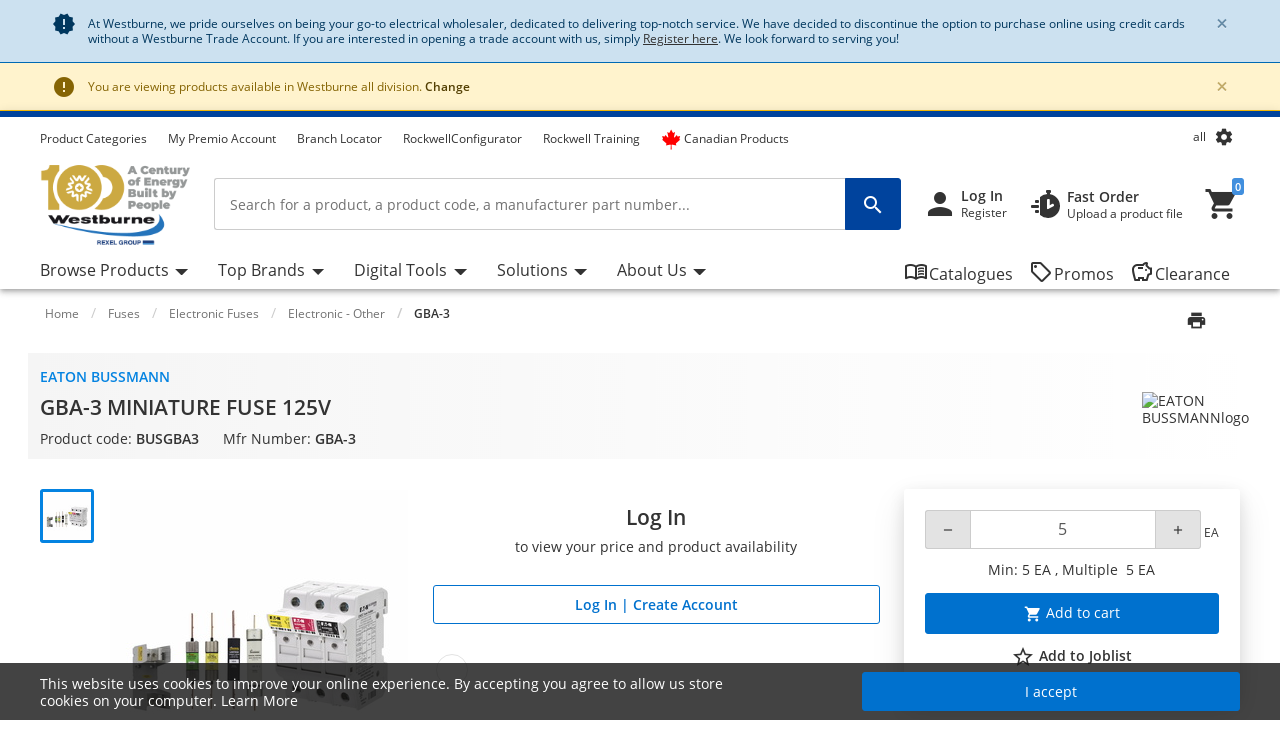

--- FILE ---
content_type: text/html;charset=UTF-8
request_url: https://www.westburne.ca/cwr/Category/Fuses/Electronic-Fuses/Electronic---Other/GBA-3-MINIATURE-FUSE-125V/p/BUSGBA3-QE
body_size: 105700
content:
<!-- CLOUD-40818 -->
<!-- CLOUD-42661 -->
<!-- CLOUD-42037 -->
<!-- CLOUD-49737 -Improve search result display with breadcrumb JSON-LD Schema Markup PDP pages -->
<!-- CLOUD-41916 START - ESG -Show "eco-score" for products PDP-->
<!-- CLOUD-48326 Google Map Cookie Storelocator map display-->
<!DOCTYPE html>
<html lang="en">
<head>
<!--SPRING_HEAD_BEGIN-->
<meta http-equiv="X-UA-Compatible" content="IE=Edge" />
<meta http-equiv="Content-Type" content="text/html; charset=utf-8"/>
<!-- CLOUD-40577 -->
<meta name="facebook-domain-verification" content="qar0rf0xlge33uejl434536426t0rl" />
<!-- CLOUD-40577 -->
<link  rel="alternate" href="https://www.westburne.ca/cwr/Cat%C3%A9gorie/Fusibles-et-acc-/Fusibles-%C3%A9lectroniques/Autre-fusible-%C3%A9lectronique/GBA-3-FUSIBLE-BUSS-PETIT-CALIBRE/p/BUSGBA3-QE?lang=fr" hreflang="fr-ca">
			<link  rel="alternate" href="https://www.westburne.ca/cwr/Category/Fuses/Electronic-Fuses/Electronic---Other/GBA-3-MINIATURE-FUSE-125V/p/BUSGBA3-QE" hreflang="x-default">
	
	<!--CLOUD-25282-->
<!-- TL-1859 A variable hideSmartBanner is initialized to false, indicating that the smart banner should be displayed by default -->



<meta name="smartbanner:title" content="Westburne">
<meta name="smartbanner:author" content="Rexel Canada Electrical Inc">
<meta name="smartbanner:price" content= 'FREE'>
<meta name="smartbanner:price-suffix-apple" content='- On the App Store'>
<meta name="smartbanner:price-suffix-google" content='- In Google Play'>
<meta name="smartbanner:icon-apple">
<meta name="smartbanner:icon-google">
<meta name="smartbanner:button" content='View'>
<meta name="smartbanner:button-url-apple" content="https://itunes.apple.com/us/app/westburne/id930691479?ls=1&mt=8">
<meta name="smartbanner:button-url-google" content="https://play.google.com/store/apps/details?id=com.rexel.canada.westburne">
<meta name="smartbanner:enabled-platforms" content="android, ios">
<meta name="smartbanner:exclude-user-agent-regex" content="^.*RexelApp$">
<!--  copied from desktop folder -->
<!-- CLOUD-21386 -->
<!-- copied from desktop folder ends-->
<title>EATON BUSSMANN GBA-3 | GBA-3 MINIATURE FUSE 125V | Westburne</title>
<!-- CLOUD-24153 Start-->
<!-- CLOUD-26598 -->
<script type="text/javascript">
var productCodeAmplience="BUSGBA3-QE"
//CLOUD-40114
if (sessionStorage.getItem("customReferrer")!=null)
{
window['gdpr_referrer'] =sessionStorage.getItem("customReferrer");
sessionStorage.removeItem("customReferrer");
}
var gtmPageType="Product Page";   //CLOUD-25282
var pageType = "Product Page";
var encryptedUserBytes= "7c87af95dba744fff4e81833f744f86e44a68516d978cbaee88b559860c98cfb";  //CLOUD-25282
var isPunchoutSelectionPage=""; //CLOUD-37442
if(gtmPageType == 'Order Process')
{
var cartTracking="";
var entries="";
var entryProductCode=entries.split();
}
if(gtmPageType == 'Product Page')
{
var productId="BUSGBA3-QE";
}
if(gtmPageType == 'Product Category')
{
var productCatList="";
var breadcrumbs = "Home\/Fuses\/Electronic Fuses\/Electronic - Other\/GBA-3";
}
var search_cookie = "consents=";
var consentsCookie=null;
var gdpr_cookies_name='gdpr-consent-';
if (document.cookie.length > 0)
{ 
	var start_position = document.cookie.indexOf(search_cookie); 
	if (start_position!= -1)
	{
		start_position += search_cookie.length;
		var end_position = document.cookie.indexOf(";", start_position);
		if (end_position == -1) 
			end_position = document.cookie.length;
			consentsCookie = (decodeURIComponent(document.cookie.substring(start_position, end_position)));
	}
	console.log("cookie value: "+consentsCookie);
	if(consentsCookie != null)
	{
		var values = consentsCookie.split(',');
		for (i = 0; i < values.length; i++) { 
		    let item= values[i];
			if(item!=null && item!='')
			{
    			var cookieCode=item.split(':')[0];
    			if(item.split(':')[1]==1)
				{
    				window[gdpr_cookies_name+cookieCode]=true;			
    				
				}
    			else
				{
    				window[gdpr_cookies_name+cookieCode]=false;
				}
				
			}
		}
	}
	
}

if(false && (typeof window['gdpr-consent-ga'] == "undefined" || !window['gdpr-consent-ga']))
{
	window['ga-disable-'+'UA-32782616-2']=true;
}
</script>
<!-- CLOUD-33177 Analytics Refactoring GA Data Value -->





  <!-- CLOUD-25530-19.1.2-->


<script type="text/javascript">
var pageType = "Product Page";
var pageTitle = "EATON BUSSMANN GBA-3 | GBA-3 MINIATURE FUSE 125V | Westburne";
var accNumber = "";
var userId = "";
var authentication = "";
var breadcrumbData = "Home\/Fuses\/Electronic Fuses\/Electronic - Other\/GBA-3";
var accType = "";
var isGtmConsentCookie="true";
//CLOUD-27447 changes
if(!(false) || (typeof window['gdpr-consent-ga'] == "undefined" && document.referrer != "") || (typeof window['gdpr-consent-ga'] != "undefined" && window['gdpr-consent-ga']))
{
	accNumber = "";
	authentication = "Anonymous";
	userId = ""; //CLOUD-25831
	accType = "Anonymous";
}/*CLOUD-31656 : GDPR tracking*/
else if(false && false) // This case will get executed when config is enabled and user rejects cookie
{
	authentication = "Anonymous_GDPR";
}
var gtmDataLayerId = "GTM-5T59F2X";

/* CLOUD-33177 Analytics Refactoring GA Data Value */
if(isGtmConsentCookie){
	var dataLayerProductPage = null;
	if('Product Page' == pageType){
		dataLayerProductPage={
	    'Page Type': pageType,
	    'Page Title': pageTitle,
	    'Member ID': accNumber,
	    'User ID': userId,
	    'Authentication': authentication,
	    'Product Breadcrum': breadcrumbData,
	    'Account Type': accType
	  };
		dataLayer=[dataLayerProductPage];
}
}
</script>
<!-- CLOUD-24153 End-->






  <!--CLOUD-22530-19.1.2-->

	
	
	<!-- Google Tag Manager START -->
	<script>(function(w,d,s,l,i){w[l]=w[l]||[];w[l].push({'gtm.start':
	new Date().getTime(),event:'gtm.js'});var f=d.getElementsByTagName(s)[0],
	j=d.createElement(s),dl=l!='dataLayer'?'&l='+l:'';j.async=true;j.src=
	'//www.googletagmanager.com/gtm.js?id='+i+dl;f.parentNode.insertBefore(j,f);
	})(window,document,'script','dataLayer','GTM-PT5XRP2');</script>
	<!-- Google Tag Manager END -->
	





	
	
	<script>(function(w,d,s,l,i){w[l]=w[l]||[];w[l].push({'gtm.start':
	new Date().getTime(),event:'gtm.js'});var f=d.getElementsByTagName(s)[0],
	j=d.createElement(s),dl=l!='dataLayer'?'&l='+l:'';j.async=true;j.src=
	'//www.googletagmanager.com/gtm.js?id='+i+dl;f.parentNode.insertBefore(j,f);
	})(window,document,'script','dataLayer','GTM-NHWFSVX');</script>
	


<!-- CLOUD-41740: Start -->


	
		<script>
			(function(w, d, s, l, i) {
				w[l] = w[l] || [];
				w[l].push({
					'gtm.start' : new Date().getTime(),
					event : 'gtm.js'
				});
				var f = d.getElementsByTagName(s)[0], j = d.createElement(s), dl = l != 'dataLayer' ? '&l='
						+ l
						: '';
				j.async = true;
				j.src = 'https://www.googletagmanager.com/gtm.js?id='+i+dl;f.parentNode.insertBefore(j,f);
			})(window, document, 'script', 'dataLayer', 'GTM-WJKW2XVF');
		</script>
	

<!-- CLOUD-41740: End -->
<meta name="viewport" content="width=device-width, initial-scale=1">

<!--  copied from desktop folder -->
<meta name="format-detection" content="telephone=no" />
<meta name="keywords" content="|" />
<meta name="description" content="Get GBA-3 MINIATURE FUSE 125V at wholesale prices at Westburne - your electrical distributor. Join Now!" />
<meta name="robots" content="follow" />
<meta name="HandheldFriendly" content="True" />
<meta name="MobileOptimized" content="970" />
<meta name="viewport" content="width=device-width, initial-scale=1, target-densitydpi=160" />
<!-- CLOUD-40645 - OG Metadata in Amplience -->
<!-- CLOUD-40645 - End -->
	<link rel="preconnect" href="https://www.westburne.ca">
		
<link rel="shortcut icon" type="image/x-icon" media="all" href="/cwr/_ui/desktop/theme-westburne/images/favicon.ico" />

<!--  copied from desktop folder ends-->

<link rel="stylesheet" type="text/css" media="print"  href="/cwr/_ui/responsive_print_styles_7018e345389f6e0cc53e32729a1df8a7.css"/>
		<link rel="stylesheet" type="text/css"  href="/cwr/_ui/westburne_responsive_styles_f3338e45e541a48066cb9cd0c599ff06.css"/>
	    <!-- Extra -->
<!-- CLOUD-25530-19.1.2 -->
<!-- CLOUD-13676  -->
<!-- CLOUD-25530 START -->
<!-- CLOUD-25530 END -->
<!-- CLOUD-14637  -->
<input type="hidden" id="isRegionEnabledConfig" value="true" >
<input type="hidden" value="all" name="divisionName" id="divisionName">
<input type="hidden" id="cmsPageSupplier" value=""/>
<input type="hidden" id="contentPageType" value=""/>
<!-- CLOUD-25530-19.1.2 -->
<!-- CLOUD-25530-19.1.2 -->
<!-- CLOUD-25530-19.1.2 -->
<script type="text/javascript" src="/cwr/_ui/responsive/common/js/vendor/Imager.min.js"></script>
<!-- Extra ends-->
<script src="/cwr/_ui/addons/smarteditaddon/shared/common/js/webApplicationInjector.js"></script>
<script src="/cwr/_ui/addons/smarteditaddon/shared/common/js/reprocessPage.js"></script>
<script src="/cwr/_ui/addons/smarteditaddon/shared/common/js/adjustComponentRenderingToSE.js"></script>
<!--SPRING_HEAD_END-->
</head>
<body class="page-productDetails-responsive pageType-ContentPage template-pages-layout-productDetailsPage pageLabel-productDetails-responsive smartedit-page-uid-productDetails_responsive smartedit-page-uuid-eyJpdGVtSWQiOiJwcm9kdWN0RGV0YWlsc19yZXNwb25zaXZlIiwiY2F0YWxvZ0lkIjoiY3dyQ29udGVudENhdGFsb2ciLCJjYXRhbG9nVmVyc2lvbiI6Ik9ubGluZSJ9 smartedit-catalog-version-uuid-cwrContentCatalog/Online  language-en wideAvailable"><!--SPRING_BODY_START-->
	



  <!--CLOUD-22530-19.1.2-->

	
	
	<!-- Google Tag Manager No Script START -->
	<noscript><iframe src="//www.googletagmanager.com/ns.html?id=GTM-PT5XRP2"
	height="0" width="0" style="display:none;visibility:hidden"></iframe></noscript>
	<!-- Google Tag Manager No Script END -->
	





	
	
	<noscript><iframe src="//www.googletagmanager.com/ns.html?id=GTM-NHWFSVX"
	height="0" width="0" style="display:none;visibility:hidden"></iframe></noscript>
	





	<noscript>
		<iframe
			src="https://www.googletagmanager.com/ns.html?id=GTM-WJKW2XVF"
			height="0" width="0" style="display: none; visibility: hidden"></iframe>
	</noscript>




































  







 

 


	    
    
    
    
    
    
    
    
    
    
    
    
    
    
     
    
    
    
    
    
    
    
    
    
    
    
    
    
    
    
    
    
    
	
		
	   	
	   		
	   	
	
	
    
    
    
    
    
     
     
     
        
        
        
        
     
    
     
		
    
        
        
        
        
        
        
    
    
    
    
    
    
    
    
     
    
        
        
        
        
        
        
        
        
        
        
        
        
        
        
        
        
        
            
                
                
                
                    
                    
                
            
            
        
        
        
        
    	
    
    
    
     
    
    
    <script id="sessionUserData" type="application/json">
    {"userId":"anonymous","cartId":"","numberItemsInCart":0,"sessionProject":{"projectNumber":"","projectName":"null"},"currentSelectedProject":{"projectSelectionOption":false,"projectCode":"","isCheckboxSelected":false,"isEditLinkVisible":false},"springClosedNotification":[],"csrfToken":"bfe0c1ab-f921-4e05-bc58-d3d99edac7e0","accountType":"anonymous","adminRights":"","appTraffic":"None","authentification":false,"country":"CA","memberId":" ","punchoutUser":false,"encryptedUserID":"","webManager":false,"page":"productDetails_responsive","pageType":"Content Page","pageCategory":"Electronic - Other","sousFamille":"Electronic - Other","sousFunction":"GBA-3","productBrand":"EATON BUSSMANN","isAddToCartOverlayEnabled":"false","isAddToCartOverlayUserPreferenceEnabled":"false","userAsmInfo":{}}
    </script>
    
    <script type="text/javascript">
    if (typeof isPunchoutUser === 'undefined') {
        window.isPunchoutUser = false;
    }
    
    function spring_derogationPopup(projectCode) {
    	if($('#projectSelectionModelOpen').length >0)
    	{
			if(projectCode != null)
			{
				$('#projectSelectionModelOpen').data('project-code', projectCode);
			}
			else
			{
				$('#projectSelectionModelOpen').data('project-code', '');
			}
			rex.common.welcomeSelectProjectsPopup()
    	}
	}
    
    
   
	function goToAnchor(href){
    		const anchorIndex = href.indexOf('#');
    	    const elementId= anchorIndex !== -1 ? href.substring(anchorIndex + 1) : null;
    	    if(elementId!=null && elementId!="")
    	    	{
    				let target = document.getElementById(elementId);
    	    		if(target)
    	    			{
            				target.scrollIntoView({
                			behavior: 'smooth',
               				block: 'start'
                			});
    	    			}
    	    	}
            return false;
    	};
    	  
		const hybrisContainers = document.getElementsByTagName('app-hybris-container');
		
    	if (hybrisContainers.length > 0)
    		{
    		document.addEventListener('DOMContentLoaded', function() {
                var springContainer = $('#toastContainer');
                if (springContainer.length > 0)
                {
                    springContainer.css('z-index', '2000');
                }
    			let buttonHomepage = document.querySelector('#welcomeMyAccountComponentId button[onclick="rex.common.welcomeOpenSessionDrawer();"]');
    			if (buttonHomepage)
    				{
    				buttonHomepage.setAttribute('onclick','openSpringPram();');
    				}
    			
    			var originalInit = jQuery.fn.init;
    			// Override jQuery.fn.init
    			jQuery.fn.init = function(selector, context, root) {
				 if(selector != ".sticky-header")
    			    	{
    			      var instance = originalInit.call(this, selector, context, root);
    			    	}
    			    else{
    			    	var selector = document.querySelector("div.mf-header-sticky") ? "div.mf-header-sticky" : "#header-content";
    			    	var instance = originalInit.call(this, selector, context, root);
    			    }

    			    // Return the instance
    			    return instance;
    			};

    			// Ensure that the new init function is properly recognized as a jQuery function
    			jQuery.fn.init.prototype = jQuery.fn;
    			
    		});


    	     document.getElementsByTagName('app-hybris-container')[0].addEventListener('click', function(event) {
    	    if (event.target.tagName === 'A' ) {
    	    	if (event.target.getAttribute("href") && event.target.getAttribute("href").startsWith('#')) {
    	    		event.preventDefault();
    	    		if (!event.target.classList.contains('quick-link'))
    	    		{
    	    			
    	    			goToAnchor(event.target.getAttribute("href"));
    	    		}

    	    	}

    	    }
    	    else
    	    {
    	        if($('#packagingPopover').find(event.target))
    	        {
    	            if (event.target.parentNode.getAttribute("href") && event.target.parentNode.getAttribute("href").startsWith('#')) {
                        event.preventDefault();
                      }
    	        }
    	    }


    	}, true);
    		};

    	function openSpringPram(){
    		const event = new CustomEvent('welcomeSettingsClicked',
            {
               "detail":
               {
                  "header":
                        {
                            "mfSource":"hybris",
                            "version":"1.0.0"
                        },
                  "body":
                        {
                            "settingsClicked":true
                        }
               }
            });
            window.dispatchEvent(event);
            console.log('welcomeSettingsClicked event triggered');
    		};
    		
	</script>
	 
<input id="Rexel_CSRFToken" value="bfe0c1ab-f921-4e05-bc58-d3d99edac7e0"  type="hidden"/>
	<div id="mmenu-wrap-target">
	<!--WS-14044 on page refresh check if component is closed in last session -->
<div class="container-fluid  alert-system system-notification border-bottom border-system" id="news-section">
	<div class="container track-google-analytics-on-banners" data-promotionid="" data-promotionname="" data-componentid="comp_00001EXC" data-slotname="TopHeaderSlotResponsive">
		<div class="alert alert-system alert-dismissible fade show m-0 border-0" role="alert">
			<i class="material-icons">&#xE031;</i>
					<p class="mb-0">At Westburne, we pride ourselves on being your go-to electrical wholesaler, dedicated to delivering top-notch service. We have decided to discontinue the option to purchase online using credit cards without a Westburne Trade Account. If you are interested in opening a trade account with us, simply <a class="font-weight-bold;" href="https://www.westburne.ca/cwr/register" style="text-decoration: underline;">Register here</a>. We look forward to serving you!
</p><button type="button" class="close close-news" data-dismiss="alert" aria-label="Close"
				data-close-url="/cwr/closeNewsIcon" data-method-type="GET">
				<span aria-hidden="true" class="font-weight-bold">&times;</span>
			</button>
		</div>
	</div>
</div>
<!--TL-1214-->
<!--TL-1604-->
<!-- WS-13769 -->
<!-- CLOUD-20697 -->
<!-- CLOUD-30491 -->
<input type="hidden" id="canSeeMyPricesPermission"  value="true" />

<input type="hidden" id="showVATIncExcOptionVal"  value="false" />
<!-- CLOUD-36867: Configurator attributes need for clickOnConfigurator 55 KPI Event-->
<input type="hidden" id="isKpiConfiguratorPage" value=""/>
<input type="hidden" id="kpiCOnfiguratorPageName" value=""/>

<!-- CLOUD-37076 & PWS-39658:Start -->
<!-- CLOUD-37076 & PWS-39658:End -->

<!-- CLOUD-39906 -->
<!-- CLOUD-50138 to disable href for my profile -->
<script type="text/javascript">

	// To be refactored as of now providing quick fix for a UAT issue. 
	var checkoutSummaryAjaxResponseDataUrl = "/cwr/checkout/single/summary/getCheckoutSummaryAjaxResponseData";
	var updatePersonalCatalogURL = "/cwr/my-account/updatePersonalCatalog";
	var currentLocale = "en";
	var stateUrl = '/cwr/checkout/ajaxSingle/summary/getStates.json';
	var msgValue = 'Please select a province';
	var homePageRedirectUrl = "/cwr/";
	var enterpriseViewEnable="";
	var enterpriseViewToggleOn="";
		/*CLOUD-18708 */
	var projectsForUnitURL='/cwr/my-account/validateandgetprojectsforcode';
	var getAllUnitsURL='/cwr/my-account/getallunits';
	var updateDefaultUnitAndProject='/cwr/my-account/updateDefaultUnitAndProject';
	var enterpriseViewConfigEnable = 'false';
	var getAllB2BUnitsURL='/cwr/my-account/getAllB2BUnits';
	var isPunchoutUser='false';
	var userKeyAmplience="anonymous";
	

</script>

<!-- Start WS-13769 -->
<!-- TL-1859 A variable `hideSmartBanner` is initialized to `false`, indicating that the smart banner should be displayed by default -->
    <!-- The first conditional block checks if both `disableHeaderForSpring` and `forceMFEHeaderValue` are true. If true, `hideSmartBanner` is set to `true` and the smart banner is hidden. -->
    <div data-nosnippet id="smartBannerPlacement" class="smartBannerPlacement"></div>
			<!-- TL-1968-->
<div data-nosnippet class="static-global-notification-component w100"> 
	









<!-- Cloud-21055 - Start -->

 
 









	
		
		
		
	











<div id="gdprLegalNotification" class="gdprLegalNotification container-fluid alert-info border-bottom border-info d-none">
	<div class="container">
		<div class="alert alert-info alert-dismissible fade show m-0 border-0" role="alert">
			<i class="material-icons">&#xE000;</i>We have updated our data protection policies based on new GDPR act. <a href="/cwr/gdprLegalComplianceNotification" class="alert-link">See Details</a>
			<button type="button" class="close gdprNotificationCloseBtn" data-dismiss="alert" aria-label="Close"
				data-close-url="/cwr/removeGDPRLegalNotification" data-method-type="GET">
				<span aria-hidden="true">&times;</span>
			</button>
		</div>
	</div>
</div>













		<!-- CLOUD-39282 -->


  <!--CLOUD-22530-19.1.2-->

	
 
 

  
<div class="select-regionMsgBox container-fluid  alert-warning border-bottom border-warning">
	<div class="container">
		<div class="alert alert-warning alert-dismissible fade show m-0 border-0" role="alert">
			<i class="material-icons">&#xE000;</i>
     				You are viewing products available in Westburne <span class="bold txt-capitalize">all</span> division.	<!-- CLOUD-39282 -->
     				<a class="alert-link" id="region-selection-notification" class="brandnamelink" href="javascript:void(0)" data-toggle="modal" data-target="#regionSelection">
     				Change</a>			 
					<button type="button" class="close" id="regionNotificationClose" data-dismiss="alert" aria-label="Close" data-close-url="/cwr/removeChangeRegionPopup" data-method-type="POST">
						<span aria-hidden="true" class="font-weight-bold">&times;</span>
					</button>			
		</div>
	</div>
</div>






<!--Update Cart popup-->



<!--Update Cart popup end-->

<!--Cloud-11890 end-->


</div>
<div class="clearfix"></div>
<!--  CLOUD-42270 CLOUD-42260 CLOUD-42009 responsive-->
	<!--TL-1604 If both 'disableHeaderForSpring' is true and 'forceMFEHeaderValue' is true, 'isHideHeader' is set to 'true'.-->
	<div class="container-fluid header shadow usergroup-segment-data px-0 personalized-category-menu-on personalized-category-menu-enable" data-seg1-value="" data-seg2-value="" 
	data-seg3-value="" data-seg4-value="" data-seg5-value="" data-primary-category="" data-b2bunit="">
		<div class="container visible-in-sticky rexel-logo-header">
			<div class="row justify-content-md-end justify-content-lg-between nav-secondary headerSection">
			<div class="col d-none d-md-block d-lg-block">
					<ul class="nav nav-utility nav-left-links justify-content-start pt-2">
				<li class="nav-item liveChatResponsive pt-2"><div id="lpchatheader"></div>
								<div id="lpchatgeneral"></div>
								<div id="lpchatcontact"></div>
							</li>
						<script type="text/javascript">
  var setProjectURL = '/cwr/my-account/projects/selectProject';
  var fetchProjectsURL = '/cwr/my-account/projects';
  var registerReloadUrl = '/cwr/my-account/projects/registerReload';
  var anonymousIpBasedCountry = '';
  var anonymousIpBasedZipcode = '';
  var findnearbystoresURL = '/cwr/store-finder/findNearestStoreForAnonymous';
  var limitedDistributionPickupZipUrl= '/cwr/store-finder/getLimitedDistributionPickupZip';
  var authentication= 'Anonymous'; 
  var findDefaultStoreURL ='/cwr/store-finder/findDefaultStore';
  var defaultAnonymousBranch = '8888';
  var zoomLevelHeader = '8';
</script>

<input type="hidden" id="getDefaultPickupDetailsUrl" value="/cwr/my-account/projects/getProjectAddressDetails">
<!-- CLOUD-14250 ends -->

<input type="hidden" id="pickupBranchesUrl" value="/cwr/checkout/ajaxTabbed/summary/getPagablePickupAddresses.json">
<input type="hidden" id="shippingChangeUrl" value="/cwr/_s/saveFulfillmentJson">
<input type="hidden" id="isDeliveryFlag" value="">
<input type="hidden" id="pickupBranchesUrlForAnonymous" value="/cwr/store-finder/getPagablePickupBranchesForAnonymous.json">
<input type="hidden" id="authenticationValue" value="Anonymous">
<!-- CLOUD-14369 ends -->

<input type="hidden" id="zipcodeValidationRegexId" value="^\d{5}([-\s]\d{4})?$">
<!-- CLOUD-15419 ends -->

<input type="hidden" id="canSeeMyPricesPermission"  value="true" />

<input type="hidden" id="showVATIncExcOptionVal"  value="false" />

<!-- CLOUD 11890  -->
	
<li class="nav-item top-left-list liveChat"> <div id="lpchatheader">  </div>
				 
				<div id="lpchatgeneral"></div>
				<div id="lpchatcontact"></div>
			</li>
			<li class="horizontalTopNavLinksGA_cmsitem_00097000 nav-item top-left-list "  data-href="https://www.westburne.ca/cwr/browse/category">
					<a href="https://www.westburne.ca/cwr/browse/category" title="Product Categories">Product Categories</a></li>
			<li class="horizontalTopNavLinksGA_cmsitem_00098000 nav-item top-left-list "  data-href="https://premiowestburne.ca/">
					<a href="https://premiowestburne.ca/" title="My Premio Account" target="_blank">My Premio Account</a></li>
			<li class="horizontalTopNavLinksGA_cmsitem_00098001 nav-item top-left-list "  data-href="https://premiowestburne.ca/?lang=fr">
					</li>
			<li class="horizontalTopNavLinksGA_storeLocator nav-item top-left-list "  data-href="/store-finder">
					<a href="/cwr/store-finder" title="Branch Locator">Branch Locator</a></li>
			<li class="horizontalTopNavLinksGA_Rockwell___Configurator nav-item top-left-list "  data-href="/rockwell-Configurator">
					<a href="/cwr/rockwell-Configurator" title="RockwellConfigurator">RockwellConfigurator</a></li>
			<li class="horizontalTopNavLinksGA_Rockwell___Training nav-item top-left-list "  data-href="/rockwell-training">
					<a href="/cwr/rockwell-training" title="Rockwell Training">Rockwell Training</a></li>
			<li class="horizontalTopNavLinksGA_cmsitem_00096016 nav-item top-left-list "  data-href="https://www.westburne.ca/cwr/search/?text=made_in_canada">
					<a href="https://www.westburne.ca/cwr/search/?text=made_in_canada" title="Canadian Products"><span class="material-icons"><i class="fa-brands fa-canadian-maple-leaf pr-1 d-flex" style="color: #ff0000; font-size: 20px; line-height: 0"></i></span>Canadian Products</a></li>
			<!--As per the new redesigning of header,right top links are going to become dropdown.So below lines are commented CLOUD-20729 CLOUD-20699 CLOUD-20730  -->
		
		  
  
  <!--CLOUD-14255/ CLOUD-14367 end-->
	
</ul>
				</div>

                <!-- Responsive session drawer start-->
	            <!-- CLOUD-28521 and CLOUD-28523 easy to change pick up branch -->
<!-- PWS-33542 start -->
<!-- PWS-33542 end -->
<!-- CLOUD-40343 -->
<!--CLOUD-29267 -->
<!-- CLOUD-41317 -->
<!-- CLOUD-58310 -->
<!-- CLOUD-28523 -->
<!-- PWS-45230 -->
<!-- CLOUD-39282 -->
<div  class="modal-backdrop fade session-overlay  d-none"></div>
				<!-- 	<div class="col col-md-6 col-lg-4 d-none d-md-block nav-session-context">
					<p class="text-truncate session-context bg-white mb-0"><a class="gmi-after" data-toggle="collapse" href="#sessionDrawer" role="button" aria-expanded="false" aria-controls="sessionDrawer">Project: 999999 Example Project - Lorem ipsum dolor sit amet, consectetur adipisicing elit. Libero, repudiandae, asperiores! Numquam, iure a iste laudantium odit, labore consectetur impedit nesciunt voluptas, recusandae quo obcaecati esse tempora! Et, quaerat, sunt.</a></p>
				</div> -->
				<div class="col-auto d-none d-md-block">
					<ul class="nav nav-session-context  justify-content-end rounded-top px-2 pt-2 position-relative collapsed" data-toggle="collapse" data-target="#sessionDrawer" role="button" aria-expanded="false" aria-controls="sessionDrawer">
						<!-- Top right section Region --> 
						<li class="nav-item">
							<a class="nav-link region-anonymous" data-toggle="modal"  data-target="#regionSelection" >
							 <span class="d-inline-block">all</span>	<!-- CLOUD-39282 -->
							</a>
						</li>
						<!-- Top right section Language --> 
						<li class="nav-item">
								<i class="material-icons lazyload region-anonymous" title="My Settings" data-toggle="modal" data-target="#regionSelection" >&#xe8b8;</i>
							</li>
						</ul>
				</div>
				<!-- CLOUD-28523 Pick up branch info easy to find and change -->
				
				







<input type="hidden" id="pickupBranchesTabUrl" value="/cwr/checkout/ajaxTabbed/summary/getPagablePickupAddresses.json">



<input type="hidden" id="cscpickupBranchUrlTabbed" value="/cwr/checkout/ajaxTabbed/summary/setActiveCSCPickupBranch.json" />


<input type="hidden" id="resetCSCBranchURL" value="/cwr/accountSelect/resetCSCBranch" />

<!-- JQUERY TEMPLATE FOR ITERATING BRANCH LOCATOR KEYS ON AJAX RESPONSE -->
         <script id="summaryCSCPickupBranchLocatorKeysBody" class="sectionTemplate" type="text/x-jsrender">
					  
         </script>         		

<div data-nosnippet class="modal fade modal-transition-bottom-to-top my-cscpickup-branch" tabindex="-1" role="dialog" aria-labelledby="myLargeModalLabel" aria-hidden="true" id="selectCSCBranchModal">
   <div class="modal-dialog modal-md" role="document">
      <div class="modal-content">
         	
			<div class="modal-header select-csc-modal-header d-flex flex-row justify-content-start align-items-center">
				<svg width="21" height="21" viewBox="0 0 21 21" fill="none" xmlns="http://www.w3.org/2000/svg">
					<path d="M13.1595 8.35912C13.1595 6.95429 12.3108 5.83081 11.2353 5.42296C10.4962 5.14162 9.26198 5.00189 7.94454 5C6.15078 5 3.51779 5.39841 2.39315 6.00641C2.17578 6.44259 2.01701 6.97317 2 7.7209C4.32489 6.87876 8.08441 6.52945 9.27899 7.02604C9.79122 7.23941 10.2297 7.65859 10.2297 8.55926C10.2297 9.45994 9.79122 9.87534 9.27899 10.0925C8.47756 10.4324 6.29254 10.4229 5.11498 10.0887C5.13199 9.40518 5.16223 8.75564 5.20381 8.17785C4.50635 8.19295 2.91294 8.49507 2.42339 8.7613C2.20036 10.1114 2.15499 14.492 2.31944 15.961C2.65777 16.0101 5.07906 15.9931 5.24729 15.9478C5.149 14.7299 5.09607 13.1684 5.09607 11.6333C5.41929 11.6937 5.84647 11.7447 6.16968 11.7862C7.71772 13.0456 9.98402 15.2322 10.6323 15.961C10.8138 16.0026 14.01 16.0177 14.3295 15.9724C12.893 14.5486 11.3128 13.0456 9.85926 11.824C11.7627 11.5237 13.1538 10.5457 13.1538 8.361L13.1595 8.35912Z" fill="#24388D"/>
					<path d="M18.1098 5V6.8882H19.9999V8.77641H18.1098L16.2196 6.8882V5H18.1098Z" fill="#E62242"/>
					<path d="M16.2194 10.6648V8.77659H14.3293V6.88839L16.2196 6.8882L18.1098 8.77641L18.1096 10.6648H16.2194Z" fill="#24388D"/>
				</svg>
				<span id="selectCSCBranchModalLabel" class="modal-title ml-2">
					
				</span>
				<button type="button" class="close p-0 pt-2 pr-4" data-dismiss="modal" aria-label="Close">
					<span class="material-icons" aria-hidden="true"></span>
				</button>
			</div>
            
         	
         	<div class="modal-body px-0 pt-5">
            	<div class="alert alert-warning alert-dismissible fade show mx-4" role="alert">
					<i class="material-icons">&#xE000;</i>
					<p class="mb-0">
					Changing the pickup branch can affect product availability. 
				</p>
			</div>
             
            <div id="cscpickupBranchDeliveryAddress" class=""></div> 
          
          	<script id="cscpickupBranchDeliveryAddressTemplate" class="sectionTemplate" type="text/x-jsrender">
          		  <div class="px-5 pt-3">
                         <!--<div class="input-group mb-4">
                                   <input id="searchValueAddress" type="text" placeholder="Search pickup locations" value="{{: searchText}}" size="1" class="form-control address_searchInput rounded-0" aria-label="search" aria-describedby="basic-addon2" data-is-checkout-link="{{: isCheckoutLink}}">
                                   <div class="input-group-append">
                                       <button id="searchAddressPop" class="btn bg-white shadow-none border border-left-0 py-0 px-3" type="button" aria-label="search button"><i class="material-icons">&#xe8b6;</i></button>
									   <button id="clearSearchPop" class="btn bg-white shadow-none border border-left-0 py-0 px-3 d-none" type="button" aria-label="search button"><i class="material-icons">&#xe5cd;</i></button>	
                                   </div>
                         </div>-->		

						{{if selectedBranchName != null && selectedBranchName !="" }}	
                   		<div class="select-pickup-branch-holder">
						  	<div class="small-font mb-4">Current
								
							
							
							<div class="mt-3">
                                  <span class="font-weight-bold h5"> 
									{{:selectedBranchName}}
								</span>
									
								{{if defaultBranch == currentPickUpBranchId}}	
									 <span class="small">(default pickup branch)</span>
								{{/if}}
                           	</div>
						</div>
                    	</div>
						{{/if}}
					<div class=""><hr class="my-0"></div>

					<div class="font-14 mt-4 showing-results-div pickup-branch-holder">

							<!-- <p>
								Showing
								<b>
								
								{{if branchData.pagination.totalNumberOfResults!=0}}									
										{{:((branchData.pagination.pageSize * branchData.pagination.currentPage) - (branchData.pagination.pageSize - 1))}}
								{{else}}
									{{:branchData.pagination.totalNumberOfResults}}
								{{/if}}
								-
								{{if branchData.pagination.pageSize * branchData.pagination.currentPage > branchData.pagination.totalNumberOfResults}} {{: branchData.pagination.totalNumberOfResults}}
								{{else}}
									{{: branchData.pagination.pageSize * branchData.pagination.currentPage}}&nbsp;
								{{/if}}
								</b>
								of
								<b>
									{{:branchData.pagination.totalNumberOfResults}}
								</b>
								Results
							</p> -->				
                        
                                 <!-- <div class="py-2 box1 option1"><a href="javascript:void()" class="btn btn-primary btn-block">Select Pickup Branch</a></div> -->
                    </div>
                    </div>
                    <div class="pickup-branch-holder">
             	       <form id="branchRadioFormTabbed" action="/cwr/Category/Fuses/Electronic-Fuses/Electronic---Other/GBA-3-MINIATURE-FUSE-125V/p/BUSGBA3-QE" method="post">
             	          {{for branchData.results}}
					         {{if title != ~root.selectedBranchName}} 
					            <div class="pickup-branch-holder py-4 px-5">
                                   <div class="custom-control custom-radio">
                                      <input class="custom-control-input" type="radio" name="branchRadioGroupTabbed" id="{{:id}}" value="{{:id}}">
                                        <label class="custom-control-label" for="{{:id}}">
                                        <span class="font-weight-bold"> {{: title}} </span>
                                        
										{{if ~root.defaultBranch == id}}
											 <span class="small">(default pickup branch)</span>
										{{/if}}
									</label>
                                   </div>
                                  <div class="py-2 box-selected font-12 mt-3 {{:id}}">										
											<div class="text-dark font-12 mb-3 font-weight-normal pl-5">						
												
															{{if line1 != null && line1 !=""}}{{:line1}}&#44;{{/if}} 
																													
															{{if line2 != null && line2 !=""}}{{:line2}}&#44; {{/if}}
														
															{{if line3 != null && line3 !=""}}{{:line3}}&#44;{{/if}}
																													
															{{if town != null && town !=""}}{{:town}}&#44;{{/if}}
																												
															{{if region != null && region !=""}}{{:region.name}}&#44;{{/if}}
																												
															{{if postalCode != null && postalCode !=""}}{{:postalCode}}&#44;{{/if}}
														</div>

												{{if branchSchedule != null}}
													<div class="font-weight-normal mb-1 pl-5">Opening Hours: </div>
														<div class="pl-5 mb-4">
															{{for branchSchedule}}
																{{>#data.replace('true','Closed')}}<br>													
															{{/for}}	
														</div>								
												{{/if}}
									 <a href="javascript:void()" class="btn btn-primary mx-5 d-block" id="cscpickupLocationBtn" role="button" data-is-cross-sell-enable="false" data-branch-locator-type="{{:branchLocatorTypeName}}"  data-is-checkout-link="{{= isCheckoutLink}}">Set Pickup Branch</a>
								  </div>
					           </div>
								<div class="px-5"><hr class="my-0"></div>
					        {{/if}}
				         {{/for}}              
 				      <div>
<input type="hidden" name="CSRFToken" value="bfe0c1ab-f921-4e05-bc58-d3d99edac7e0" />
</div></form>
					  <!-- <div class="mt-5 pagination-pick-up">
							<nav aria-label="Page navigation example">
								<ul class="pagination justify-content-center">
									<li class="page-item page-previous pickup-pagination prevPage {{: previousPageClass}}" data-page-number="{{:~root.currentPage-1}}" id="prevPageLink1"><a class="page-link" href="#"
										aria-label="Previous"> <span aria-hidden="true"><i class="material-icons">&#xE5DC;</i></span>
											<span class="sr-only">Previous</span>
										</a>
									</li>	
						            <li class="page-item  {{if ~root.currentPage==paginationCounter}}active disable-pagination {{else}}prevPage{{/if}}" data-page-number="{{:paginationCounter}}">
                                       <a class="page-link {{if ~root.currentPage==paginationCounter}}bg-primary-100 text-gray-900{{/if}}" href="#">{{:paginationCounter}}</a>
                                    </li>
									<li class="page-item page-next pickup-pagination nextPage {{: nextPageClass}}" data-page-number="{{:currentPage+1}}" id="nextPageLink1">
										<a class="page-link" href="#" aria-label="Next"> <span aria-hidden="true"><i class="material-icons">&#xE5DD;</i></span>
											<span class="sr-only next-page">Next</span>
										</a>
									</li>
								</ul>
							</nav>
                    </div> -->
            	</div>
        	</script>

      <script id="cscpickupBranchWithDeptDeliveryAddressTemplate" class="sectionTemplate" type="text/x-jsrender">
	 			 <div class="px-5 pt-3">
                         <!-- <div class="input-group mb-4">
                                   <input id="searchValueAddress" type="text" placeholder="Search pickup locations" value="{{: searchText}}" size="1" class="form-control address_searchInput rounded-0" aria-label="search" aria-describedby="basic-addon2" data-is-checkout-link="{{: isCheckoutLink}}">
                                   <div class="input-group-append">
                                       <button id="searchAddressPop" class="btn bg-white shadow-none border border-left-0 py-0 px-3" type="button" aria-label="search button"><i class="material-icons">&#xe8b6;</i></button>
									   <button id="clearSearchPop" class="btn bg-white shadow-none border border-left-0 py-0 px-3 d-none" type="button" aria-label="search button"><i class="material-icons">&#xe5cd;</i></button>	
                                   </div>
                          </div>	-->	
						
						{{if selectedBranchName != null && selectedBranchName !="" }}	
                         <div class="select-pickup-branch-holder">
					    	<div class="small-font mb-4">Current
						 	<div class="mt-3">
						 		<!--<h5>{{:currentPickUpBranchDeptId}} -  {{:currentPickUpBranchDeptName}}</h5>-->		
						 	 	<span class="font-weight-bold h5"> 
						 	 		{{:selectedBranchName}}
						 	 	</span>
						 	 	{{if defaultBranch == currentPickUpBranchId}}
									<span class="small">(default pickup branch)</span>
								{{/if}}
						 	</div>			 
                        </div>
						{{/if}}
                          	<div class=""><hr class="my-0"></div>

							  <!-- <p class="font-14 mt-4 showing-results-div pickup-branch-holder">

								Showing
								<b>
								
								{{if departmentData.pagination.totalNumberOfResults!=0}}									
										{{:((departmentData.pagination.pageSize * departmentData.pagination.currentPage) - (departmentData.pagination.pageSize - 1))}}
								{{else}}
									{{:departmentData.pagination.totalNumberOfResults}}
								{{/if}}
								-
								{{if departmentData.pagination.pageSize * departmentData.pagination.currentPage > departmentData.pagination.totalNumberOfResults}} {{: departmentData.pagination.totalNumberOfResults}}
								{{else}}
									{{: departmentData.pagination.pageSize * departmentData.pagination.currentPage}}&nbsp;
								{{/if}}
								</b>
								of
								<b>
									{{:departmentData.pagination.totalNumberOfResults}}
								</b>
								Results
							</p> -->					
					 </div>
				</div>

				 <div class="pickup-branch-holder">
             	       <form id="branchRadioFormTabbed" action="/cwr/Category/Fuses/Electronic-Fuses/Electronic---Other/GBA-3-MINIATURE-FUSE-125V/p/BUSGBA3-QE" method="post">
             	          {{for departmentData.results}}								
																
								{{for posAddress}}
									{{if title != ~root.selectedBranchName}} 
					            		<div class="pickup-branch-holder py-4 px-5">
                                   			<div class="custom-control custom-radio">
                                      			<input class="custom-control-input" type="radio" name="branchRadioGroupTabbed" id="{{:id}}" value="{{:id}}">
                                        		<label class="custom-control-label font-weight-bold" for="{{:id}}">
                                           			{{: title}} 
                                        		
												{{if ~root.defaultBranch== id}}															
													 <span class="small">(default pickup branch)</span>
												{{/if}}
											</label>
                                  			</div>
                                 			<div class="py-2 box-selected font-12 mt-3 {{:id}}">
											<div class="text-dark font-12 mb-3 font-weight-normal pl-5">						
												
															{{if line1 != null && line1 !=""}}{{:line1}}&#44;{{/if}} 
																													
															{{if line2 != null && line2 !=""}}{{:line2}}&#44; {{/if}}
														
															{{if line3 != null && line3 !=""}}{{:line3}}&#44;{{/if}}
																													
															{{if town != null && town !=""}}{{:town}}&#44;{{/if}}
																												
															{{if region != null && region !=""}}{{:region.name}}&#44;{{/if}}
																												
															{{if postalCode != null && postalCode !=""}}{{:postalCode}}&#44;{{/if}}
														</div>


												{{if branchSchedule != null}}
													<div class="font-weight-bold mb-1  pl-5">Opening Hours: </div>
														<div class="pl-5 mb-4">
															{{for branchSchedule}}	

																{{>#data.replace('true','Closed')}}<br>
														
															{{/for}}
														</div>
									
												{{/if}}
									 			<a href="javascript:void()" class="btn btn-primary mx-5 d-block" id="cscpickupLocationBtn" role="button" data-is-checkout-link="{{= isCheckoutLink}}">Set Pickup Branch</a>
								  			</div>
					           			</div>
					           				<div class="px-5"><hr class="my-0"></div>
					        		{{/if}}
							{{/for}}
					   
				         {{/for}}              
 				      <div>
<input type="hidden" name="CSRFToken" value="bfe0c1ab-f921-4e05-bc58-d3d99edac7e0" />
</div></form>
						  <!-- <div class="mt-5 pagination-pick-up">
							<nav aria-label="Page navigation example">
								<ul class="pagination justify-content-center">
									<li class="page-item page-previous pickup-pagination prevPage {{: previousPageClass}}" data-page-number="{{:~root.currentPage-1}}" id="prevPageLink1"><a class="page-link" href="#"
										aria-label="Previous"> <span aria-hidden="true"><i class="material-icons">&#xE5DC;</i></span>
											<span class="sr-only">Previous</span>
										</a>
									</li>	
						            <li class="page-item  {{if ~root.currentPage==paginationCounter}}active disable-pagination {{else}}prevPage{{/if}}" data-page-number="{{:paginationCounter}}">
                                       <a class="page-link {{if ~root.currentPage==paginationCounter}}bg-primary-100 text-gray-900{{/if}}" href="#">{{:paginationCounter}}</a>
                                    </li>
									<li class="page-item page-next pickup-pagination nextPage {{: nextPageClass}}" data-page-number="{{:currentPage+1}}" id="nextPageLink1">
										<a class="page-link" href="#" aria-label="Next"> <span aria-hidden="true"><i class="material-icons">&#xE5DD;</i></span>
											<span class="sr-only next-page">Next</span>
										</a>
									</li>
								</ul>
							</nav>
                    </div> -->
				</div>
       	</script> 
        <div id="noResultsTxt" class="pl-5 pt-5 small d-none">Try refining your search.</div>
        </div>
      </div>
   </div>
</div>
<!-- CLOUD-30112 S -->
			 	<!-- CLOUD-28521 and CLOUD-28523 easy to change pick up branch -->
<!-- Upload company logo modal -->
	<div class="modal fade custom-logo-modal uploadPhotoModal" id="uploadCompanyLogoModal" tabindex="-1" role="dialog" aria-labelledby="" aria-hidden="true">
		<div class="modal-dialog modal-lg modal-dialog-full-screen">
			<div class="modal-content">
				<div class="modal-header d-block p-4">
			        <button type="button" class="close" data-dismiss="modal" aria-label="Close">
			          	<span class="material-icons" aria-hidden="true"></span>
			        </button>
			            <div class="company-logo-container d-none">
							<strong class="modal-title">Edit Logo</strong>
					        <p class="my-1">Uploaded logo will be displayed on header</p>
					    </div>
					    <div class="upload-logo-container ">
					        <strong class="modal-title">Upload Logo</strong>
					        <p class="my-1">Uploaded logo will be displayed on header</p>
				        </div>
			        
				</div>
				<div class="modal-body p-0">
					 
 			        <div class="photo-upload-container customized-logo-container">
						<div class="photo bg-white p-5">
							<div class="border rounded px-4 py-3 font-weight-normal dropfile-msg h4">Drop your file to upload</div>
						
							<input type="file" accept="image/*">
							<div class="photo-upload-area h-auto py-1">
								<div class="border-right py-1 pr-5 mr-5 d-inline-block">
									<div id="RexelLogoForCompany">
									<div class="col-auto px-0 mb-3 mb-md-0">
		<a href="/cwr/" class="navbar-brand p-0 m-0"> <img
		         alt="Westburne Webshop"  title="Westburne Webshop" class="nav-logo lazyload" src="[data-uri]"></img>
	             </a>
			</div>
<div class="cms-paragraph-comp-full content track-google-analytics-on-banners" data-promotionid="" data-promotionname="" data-componentid="cmsitem_00127005" data-slotname="ResponsiveSiteLogoContentSlot" data-styleclass="" data-isCMSParagraphConponent="true"><style>
    .nav-logo,
    header .headerLogo .simple_disp-img img {
        height: auto !important;
        max-width: 150px !important;
    }
</style></div><div class="cms-paragraph-comp-full content track-google-analytics-on-banners" data-promotionid="" data-promotionname="" data-componentid="cmsitem_00075014" data-slotname="ResponsiveSiteLogoContentSlot" data-styleclass="" data-isCMSParagraphConponent="true"><!-- Global__stylesheet | ALL WEBSHOPS | Place in Header Logo slot -->

<style type="text/css">
  /* PLP ICON FIX */
  .plp-list-view .displayPromotionalIconsEnabled.promo-icons-list img {
    top: 0px;
    left: 0px;
  }

  .plp-list-view .plp-cardmid-container .rexel-environmental-icon li {
    overflow: hidden;
  }

  /* NewProductPromo__HybrisComponent STYLES*/
  .newproduct-promo-component {
    margin-bottom: 13px;
  }


  .promo-menu-container {
    justify-content: flex-end !important;
    padding-bottom: 0px !important;
  }

  .promomenu-card-container {
    margin: 0px !important;
  }

  .promotion-menu-component .material-symbols-outlined {
    margin-right: 1px;
  }

  /* NewProductPromo__HybrisComponent STYLES*/

  /* GENERIC FIXES */
  .social-media-icons {
    margin-left: 11px;
  }

  .trust-badge {
    border-radius: 0px !important;
  }

  .sticky-sub-total .save-order-button {
    min-width: -moz-fit-content !important;
    min-width: -webkit-fill-available !important;
    min-width: fit-content !important;
  }

  /* Price On Request: PDP | PLP | MINICART */
  /* Searchbox Perfect Match */
  .price-on-request-text,
  .perfect-matched-product-wrapper h5.text-blue {
    color: #dc3545 !important;
  }

  /* Price On Request: PDP */
  /* Limited Distribution: PDP */
  /* Searchbox Perfect Match */
  .page-productDetails-responsive .rex-product-price .price-on-request-text,
  .page-productDetails-responsive .print-price-section .text-danger,
  .perfect-matched-product-wrapper h5.text-blue {
    font-size: .875rem !important;
    font-weight: 400 !important;
    padding: .75rem 1.25rem !important;
    margin-bottom: 1rem !important;
    border: 1px solid transparent;
    border-radius: .1875rem;
    background-color: #f5f5f5;
  }

  /* GENERIC FIXES */

  /* SIS | New LP | Placed in Gobal__stylesheet */
  /* RESET */
  .container-custom {
    text-wrap: pretty;
  }

  .container-custom a>img,
  .container-custom iframe {
    transition: all .2s;
  }

  .container-custom a>img:hover,
  .container-custom iframe:hover {
    box-shadow: 0 12px 17px 2px rgb(0 0 0 / 12%), 0 5px 22px 4px rgb(0 0 0 / 12%), 0 7px 8px -4px rgb(0 0 0 / 20%);
  }

  .container-custom iframe {
    border: none;
  }

  .card-primary {
    transition: all .2s;
  }

  .container-custom .body {
    font-size: 18px !important;
    line-height: inherit !important;
  }

  @media (max-width: 984px) {
    .container-custom .body {
      font-size: 16px !important;
      line-height: inherit !important;
    }
  }

  /* RESET */


  /* Navigation Icon | Sustainable Selection */
  /* EN */
  /* a[data-id="Sustainable Selection"].segment-managed-nav-link ,
  a[data-id="Sustainable Selection"].segment-managed-nav-link :hover {
    display: flex;
    align-items: center;
  }

  a[data-id="Sustainable Selection"].segment-managed-nav-link :before {
    content: "";
    display: inline-block;
    width: 20px;
    height: 19px;
    background-image: url(https://cmsdatabase.rexel.com/i/france/Isolation_Mode);
    background-size: cover;
    margin-right: 4px;
  } */

  /* FR */
  /* a[data-id="Sélection Durable"].segment-managed-nav-link ,
  a[data-id="Sélection Durable"].segment-managed-nav-link :hover {
    display: flex;
    align-items: center;
  }

  a[data-id="Sélection Durable"].segment-managed-nav-link :before {
    content: "";
    display: inline-block;
    width: 20px;
    height: 19px;
    background-image: url(https://cmsdatabase.rexel.com/i/france/Isolation_Mode);
    background-size: cover;
    margin-right: 4px;
  } */
</style></div><div class="cms-paragraph-comp-full content track-google-analytics-on-banners" data-promotionid="" data-promotionname="" data-componentid="cmsitem_00101002" data-slotname="ResponsiveSiteLogoContentSlot" data-styleclass="" data-isCMSParagraphConponent="true"><style type="text/css">
    .not-all {
    display: none !important;
}
</style></div></div>
								</div>
								
								
								
								    <div class="photo-mask-container align-middle my-4 upload-logo-container ">
										<div class="drag-photo-msg py-2 small font-weight-bold">Drag to Reposition</div>
										<div class="photo-mask bg-gray-300">
											<div class="drag-drop-msg is-empty mt-7 px-6 mb-8">
												<p class="message-desktop h6 font-weight-normal">
													<i class="material-icons publish-icon">&#xe255;</i>
													<span class="d-block">Drag & drop or</span>
													<a href="#" class="browsefile-link action-link font-weight-bold"> Browse</a>
												</p>
												<a href="javascript:void(0);" class="message-mobile action-link font-weight-bold browsefile-link h4"><i class="material-icons">&#xe145;</i> Upload photo</a>
											</div>
											<div class="mt-7 pt-4 mx-auto photo-progress">
												<span class="loader-dark loader-sm d-inline-block"></span>
												<small class="d-block">Uploading...</small>
											</div>
											<canvas class="photo-canvas" id="userImg"></canvas>
										</div>
									</div>
								
								
							</div>
						</div>
								<div class="row d-none photo-edit-options no-gutters p-4">
									<div class="zoom-slider col-auto d-none d-md-block mr-2">
										<p class="mb-0 pl-1 small text-left">Zoom</p>
										<div class="photo-zoom">
											<input type="range" class="zoom-handler">
										</div>
									</div>
									<div class="col pl-0 pl-md-2 pt-4">
										<a class="mr-4 small ml-0" href="#" id="turnLeft"><i class="material-icons mr-1 md-18">&#xe419;</i>Left</a>
										<a class="small" href="#" id="turnRight"><i class="material-icons mr-1 md-18">&#xe41a;</i>Right</a>
									</div>
									<div class="col delete-logo-link d-none pt-4">
										<a  href="javascript:;" data-toggle="modal" data-target="#deleteCompanyLogoAlertModal" class="float-right mr-md-5 mt-1 action-link">
											<i class="material-icons d-block d-md-none text-standard-dark">&#xe872;</i>
											<span class="d-none d-md-block h6 text-primary text-underline mb-0">
												Delete Logo</span>
										</a>
									</div>
								</div>
						
							<div class="modal-footer border-top py-md-5 row mx-0">
								<div class="col-12 col-md px-0">
								
									<div class="last-modified text-gray-600 h6 font-weight-normal d-none">
									
										Last Modified By  &nbsp; 
										* on &nbsp; 
										<br>
										</div>
								
									
								
								</div>
								
								<div class="col-12 col-md-auto px-0">
									<div class="row mx-0">
										<button class="btn btn-outline-primary font-weight-bold mr-3 col-12 col-md-auto mb-3 mb-md-0 d-none" type="button" id="changePhotoBtn">Change Photo</button>
										<button class="btn btn-primary col-12 col-md-auto upload-photo-btn" type="button" id="uploadPhotoBtn" disabled>Upload</button>
									    <button class="btn btn-primary col-12 col-md-auto save-photo-btn" type="button">Save</button>
									</div>
							<form:form action=""
								id="decodeImageForm" method="POST">
								<input type="hidden" name="accountUid" id="accountUid" value="" />
							</form:form>
							<form:form action=""
								id="deleteImageForm" method="POST">
							</form:form>
						</div>
							</div>
						</div>
						<canvas id="logoCanvas" width="340" height="150" class="d-none"></canvas>
						</div>
					
				</div>
		    </div>
		</div>
		
<div class="modal fade delete-photo-modal" id="deleteCompanyLogoAlertModal" tabindex="-1" role="dialog" aria-labelledby="mySmallModalLabel" aria-hidden="true">
			<div class="modal-dialog modal-sm">
				<div class="modal-content">
					<div class="modal-header bg-white d-block p-2">
				        <button type="button" class="close" data-dismiss="modal" aria-label="Close">
				          	<span class="material-icons" aria-hidden="true"></span>
				        </button>
					</div>
					<div class="modal-body pb-0">
				        <p class="h5">Are you sure you want to delete the photo?</p>
					</div>
					<div class="modal-footer row mx-0 ">
						<button type="button" class="btn btn-standard col" data-dismiss="modal">No, keep it</button>
						<button id="deletePhotoBtn" type="button" class="btn btn-primary delete-photo col">Yes, Delete</button>
					</div>
				</div>
			</div>
</div>		<!-- CLOUD-30112 E -->
<!-- Responsive session drawer end -->
			</div>
			
			<div class="row no-gutters py-md-3 header-container">
				<div class="col">
					<nav class="navbar p-0 py-4 py-md-0 navbar-logo-alignment">
						<div class="col-auto p-0 pr-4 d-inline d-lg-none hamburger-menu-alignment">
							<div class="mm-hamburger">
								</div>
						</div>
									
		               
		                <div class="company-logo-container mb-4 mb-md-0  col col-md-auto px-0 mb-md-0 d-none">
						
								<div class="combinedLogo combined-logo-new">
									<div class="col-auto px-0 mb-3 mb-md-0">
		<a href="/cwr/" class="navbar-brand p-0 m-0"> <img
		         alt="Westburne Webshop"  title="Westburne Webshop" class="nav-logo lazyload" src="[data-uri]"></img>
	             </a>
			</div>
<div class="cms-paragraph-comp-full content track-google-analytics-on-banners" data-promotionid="" data-promotionname="" data-componentid="cmsitem_00127005" data-slotname="ResponsiveSiteLogoContentSlot" data-styleclass="" data-isCMSParagraphConponent="true"><style>
    .nav-logo,
    header .headerLogo .simple_disp-img img {
        height: auto !important;
        max-width: 150px !important;
    }
</style></div><div class="cms-paragraph-comp-full content track-google-analytics-on-banners" data-promotionid="" data-promotionname="" data-componentid="cmsitem_00075014" data-slotname="ResponsiveSiteLogoContentSlot" data-styleclass="" data-isCMSParagraphConponent="true"><!-- Global__stylesheet | ALL WEBSHOPS | Place in Header Logo slot -->

<style type="text/css">
  /* PLP ICON FIX */
  .plp-list-view .displayPromotionalIconsEnabled.promo-icons-list img {
    top: 0px;
    left: 0px;
  }

  .plp-list-view .plp-cardmid-container .rexel-environmental-icon li {
    overflow: hidden;
  }

  /* NewProductPromo__HybrisComponent STYLES*/
  .newproduct-promo-component {
    margin-bottom: 13px;
  }


  .promo-menu-container {
    justify-content: flex-end !important;
    padding-bottom: 0px !important;
  }

  .promomenu-card-container {
    margin: 0px !important;
  }

  .promotion-menu-component .material-symbols-outlined {
    margin-right: 1px;
  }

  /* NewProductPromo__HybrisComponent STYLES*/

  /* GENERIC FIXES */
  .social-media-icons {
    margin-left: 11px;
  }

  .trust-badge {
    border-radius: 0px !important;
  }

  .sticky-sub-total .save-order-button {
    min-width: -moz-fit-content !important;
    min-width: -webkit-fill-available !important;
    min-width: fit-content !important;
  }

  /* Price On Request: PDP | PLP | MINICART */
  /* Searchbox Perfect Match */
  .price-on-request-text,
  .perfect-matched-product-wrapper h5.text-blue {
    color: #dc3545 !important;
  }

  /* Price On Request: PDP */
  /* Limited Distribution: PDP */
  /* Searchbox Perfect Match */
  .page-productDetails-responsive .rex-product-price .price-on-request-text,
  .page-productDetails-responsive .print-price-section .text-danger,
  .perfect-matched-product-wrapper h5.text-blue {
    font-size: .875rem !important;
    font-weight: 400 !important;
    padding: .75rem 1.25rem !important;
    margin-bottom: 1rem !important;
    border: 1px solid transparent;
    border-radius: .1875rem;
    background-color: #f5f5f5;
  }

  /* GENERIC FIXES */

  /* SIS | New LP | Placed in Gobal__stylesheet */
  /* RESET */
  .container-custom {
    text-wrap: pretty;
  }

  .container-custom a>img,
  .container-custom iframe {
    transition: all .2s;
  }

  .container-custom a>img:hover,
  .container-custom iframe:hover {
    box-shadow: 0 12px 17px 2px rgb(0 0 0 / 12%), 0 5px 22px 4px rgb(0 0 0 / 12%), 0 7px 8px -4px rgb(0 0 0 / 20%);
  }

  .container-custom iframe {
    border: none;
  }

  .card-primary {
    transition: all .2s;
  }

  .container-custom .body {
    font-size: 18px !important;
    line-height: inherit !important;
  }

  @media (max-width: 984px) {
    .container-custom .body {
      font-size: 16px !important;
      line-height: inherit !important;
    }
  }

  /* RESET */


  /* Navigation Icon | Sustainable Selection */
  /* EN */
  /* a[data-id="Sustainable Selection"].segment-managed-nav-link ,
  a[data-id="Sustainable Selection"].segment-managed-nav-link :hover {
    display: flex;
    align-items: center;
  }

  a[data-id="Sustainable Selection"].segment-managed-nav-link :before {
    content: "";
    display: inline-block;
    width: 20px;
    height: 19px;
    background-image: url(https://cmsdatabase.rexel.com/i/france/Isolation_Mode);
    background-size: cover;
    margin-right: 4px;
  } */

  /* FR */
  /* a[data-id="Sélection Durable"].segment-managed-nav-link ,
  a[data-id="Sélection Durable"].segment-managed-nav-link :hover {
    display: flex;
    align-items: center;
  }

  a[data-id="Sélection Durable"].segment-managed-nav-link :before {
    content: "";
    display: inline-block;
    width: 20px;
    height: 19px;
    background-image: url(https://cmsdatabase.rexel.com/i/france/Isolation_Mode);
    background-size: cover;
    margin-right: 4px;
  } */
</style></div><div class="cms-paragraph-comp-full content track-google-analytics-on-banners" data-promotionid="" data-promotionname="" data-componentid="cmsitem_00101002" data-slotname="ResponsiveSiteLogoContentSlot" data-styleclass="" data-isCMSParagraphConponent="true"><style type="text/css">
    .not-all {
    display: none !important;
}
</style></div><div class="logo-seperator d-none"></div>
									<a class="d-flex align-items-center companylogonew-container" href="/cwr/">
									<img class="company-logo-img lazyload" src="" alt=""/>
									</a>
								</div>
		              		   </div>
		                    <div class="rexel-logo-container rexel-logo-newcontainer mb-4 mb-md-0  col col-md-auto px-0">
			                	<div class="col-auto px-0 mb-3 mb-md-0">
		<a href="/cwr/" class="navbar-brand p-0 m-0"> <img
		         alt="Westburne Webshop"  title="Westburne Webshop" class="nav-logo lazyload" src="[data-uri]"></img>
	             </a>
			</div>
<div class="cms-paragraph-comp-full content track-google-analytics-on-banners" data-promotionid="" data-promotionname="" data-componentid="cmsitem_00127005" data-slotname="ResponsiveSiteLogoContentSlot" data-styleclass="" data-isCMSParagraphConponent="true"><style>
    .nav-logo,
    header .headerLogo .simple_disp-img img {
        height: auto !important;
        max-width: 150px !important;
    }
</style></div><div class="cms-paragraph-comp-full content track-google-analytics-on-banners" data-promotionid="" data-promotionname="" data-componentid="cmsitem_00075014" data-slotname="ResponsiveSiteLogoContentSlot" data-styleclass="" data-isCMSParagraphConponent="true"><!-- Global__stylesheet | ALL WEBSHOPS | Place in Header Logo slot -->

<style type="text/css">
  /* PLP ICON FIX */
  .plp-list-view .displayPromotionalIconsEnabled.promo-icons-list img {
    top: 0px;
    left: 0px;
  }

  .plp-list-view .plp-cardmid-container .rexel-environmental-icon li {
    overflow: hidden;
  }

  /* NewProductPromo__HybrisComponent STYLES*/
  .newproduct-promo-component {
    margin-bottom: 13px;
  }


  .promo-menu-container {
    justify-content: flex-end !important;
    padding-bottom: 0px !important;
  }

  .promomenu-card-container {
    margin: 0px !important;
  }

  .promotion-menu-component .material-symbols-outlined {
    margin-right: 1px;
  }

  /* NewProductPromo__HybrisComponent STYLES*/

  /* GENERIC FIXES */
  .social-media-icons {
    margin-left: 11px;
  }

  .trust-badge {
    border-radius: 0px !important;
  }

  .sticky-sub-total .save-order-button {
    min-width: -moz-fit-content !important;
    min-width: -webkit-fill-available !important;
    min-width: fit-content !important;
  }

  /* Price On Request: PDP | PLP | MINICART */
  /* Searchbox Perfect Match */
  .price-on-request-text,
  .perfect-matched-product-wrapper h5.text-blue {
    color: #dc3545 !important;
  }

  /* Price On Request: PDP */
  /* Limited Distribution: PDP */
  /* Searchbox Perfect Match */
  .page-productDetails-responsive .rex-product-price .price-on-request-text,
  .page-productDetails-responsive .print-price-section .text-danger,
  .perfect-matched-product-wrapper h5.text-blue {
    font-size: .875rem !important;
    font-weight: 400 !important;
    padding: .75rem 1.25rem !important;
    margin-bottom: 1rem !important;
    border: 1px solid transparent;
    border-radius: .1875rem;
    background-color: #f5f5f5;
  }

  /* GENERIC FIXES */

  /* SIS | New LP | Placed in Gobal__stylesheet */
  /* RESET */
  .container-custom {
    text-wrap: pretty;
  }

  .container-custom a>img,
  .container-custom iframe {
    transition: all .2s;
  }

  .container-custom a>img:hover,
  .container-custom iframe:hover {
    box-shadow: 0 12px 17px 2px rgb(0 0 0 / 12%), 0 5px 22px 4px rgb(0 0 0 / 12%), 0 7px 8px -4px rgb(0 0 0 / 20%);
  }

  .container-custom iframe {
    border: none;
  }

  .card-primary {
    transition: all .2s;
  }

  .container-custom .body {
    font-size: 18px !important;
    line-height: inherit !important;
  }

  @media (max-width: 984px) {
    .container-custom .body {
      font-size: 16px !important;
      line-height: inherit !important;
    }
  }

  /* RESET */


  /* Navigation Icon | Sustainable Selection */
  /* EN */
  /* a[data-id="Sustainable Selection"].segment-managed-nav-link ,
  a[data-id="Sustainable Selection"].segment-managed-nav-link :hover {
    display: flex;
    align-items: center;
  }

  a[data-id="Sustainable Selection"].segment-managed-nav-link :before {
    content: "";
    display: inline-block;
    width: 20px;
    height: 19px;
    background-image: url(https://cmsdatabase.rexel.com/i/france/Isolation_Mode);
    background-size: cover;
    margin-right: 4px;
  } */

  /* FR */
  /* a[data-id="Sélection Durable"].segment-managed-nav-link ,
  a[data-id="Sélection Durable"].segment-managed-nav-link :hover {
    display: flex;
    align-items: center;
  }

  a[data-id="Sélection Durable"].segment-managed-nav-link :before {
    content: "";
    display: inline-block;
    width: 20px;
    height: 19px;
    background-image: url(https://cmsdatabase.rexel.com/i/france/Isolation_Mode);
    background-size: cover;
    margin-right: 4px;
  } */
</style></div><div class="cms-paragraph-comp-full content track-google-analytics-on-banners" data-promotionid="" data-promotionname="" data-componentid="cmsitem_00101002" data-slotname="ResponsiveSiteLogoContentSlot" data-styleclass="" data-isCMSParagraphConponent="true"><style type="text/css">
    .not-all {
    display: none !important;
}
</style></div></div> 
		                <div class="col-12 col-md px-1 pr-md-4 pl-lg-0 pr-lg-0 order-12 order-md-3 position-static searchBox ">
							<!-- CLOUD-23730 updated the url and passing this to data-options in used place-->
<form name="search_form" method="get" action="/cwr/search/"
	class="siteSearch form-inline d-inline w-100">
	<div class="input-group position-static">


		<input id="search"
					class="form-control h-auto search-input text-truncate siteSearchInput border-right-0 search-box-input-group"
					type="text" name="text" value="" maxlength="100"
					placeholder="Search for a product, a product code, a manufacturer part number..."
					data-provide="typeahead" 
					autocomplete="off" 
					data-options='{"targetURL" : "https://web.na.dif.rexel.com/cwr/typeHead", "displayAddToCart" : "true", "autocompleteUrl" : "/cwr/search/autocomplete/SearchBoxResponsiveComponent","minCharactersBeforeRequest" : "3","waitTimeBeforeRequest" : "500","displayProductImages" : true,"baynoteAutoCompleteUrl" : "/cwr/baynoteProductAutoComplete.json", "baynoteProductSize" : "4", "baynoteProductVisible" : "false","maxSearchTerm" : "10","storeSearchTerm" : "true"}' />
					<div id="noResultTypeaheadAnym" class="d-none font-12 justify-content-end align-items-center"><span class="text-gray-500 position-absolute mr-3">0 – try another search</span></div>
			<input type="hidden" id="maxProd" name="maxProd" value="4" />
		 <input type="hidden" id="filterSearchBox" name="filter" value="" /> 
        <input type="hidden" id="aliasname" name="aliasname" value=""/>
		
		<div class="input-group-append">
			<button id="headerMainSearchBtn" class="btn btn-primary search-submit py-0 px-3 px-lg-4 rounded-right"
				 aria-label="perform site search"
				type="button">
				<i class="material-icons lazyload">&#xE8B6;</i>
			</button>
		</div>
		
		<div class="container d-none  mt-sm-3 mt-md-0 iframe-loaded-container position-static ">
				<div class="search-auto-suggestion border bg-white position-absolute rounded mt-1 mt-md-3 row iframe-loaded">
					<div id="typeAheadContainer" class="w-100">						
								<iframe class="type-ahead-iframe typeAheadHeight" data-isIframeLoaded="false" data-language="true" frameBorder="0" id="TypeAheadComponentResponsive_Iframe" scrolling="no" width="100%" src="">
								</iframe>
							</div>
							
						</div>
				<div id="quoteProductInCartPopupDiv"></div>
				</div>

	</div>
	<input type="hidden" id="categoryurl" name="categoryurl" value="" />
</form>


</div>
						
						<div class="px-0 pt-md-0 col-auto headerAccountAndQuickCart order-4 pl-lg-5 align-self-center">
							<ul class="nav justify-content-end header-quick-link">

								<li class="nav-item dropdown my-account my-account-top-section-dropdown anon d-none d-md-block">
										<div class="my-account-top-section d-flex" data-show-project-notifications="false">
											<a href="#" id="my-account-dropdown" class="my-account-dropdown nav-link dropdown-toggle p-0" data-toggle="dropdown" role="button" aria-haspopup="true" aria-expanded="false">
												<div class="my-account-icon">
													<i class="material-icons pr-1 d-lg-none lazyload">&#xE7FD;</i>
													<i class="material-icons pr-1 text-standard-dark d-none d-lg-inline-block lazyload">&#xE7FD;</i>
												  </div>
												</a>
											<div class="my-account-text">
												<div class="d-none d-lg-inline h5 mb-0">
													<a href="/cwr/login" class="account-text">Log In</a>
													</div>
												<div class="my-account-sub small d-none d-lg-block">
															<a class="my-account-register-header" href="/cwr/register">Register</a>
																</div>														
												</div>
											<div class="dropdown-menu myAccountHoverGA my-account-login-popup" aria-labelledby="my-account-dropdown">
												<div class="MyLoginPopup lgpopup rx-overlay-content">
	<div class="login-popover-content-wrap">
					<p class="text-center text-sm-left mb-1">Get your BEST experience!</p>
					<label>Sign in for your personalized view</label>
					<form id="loginFormHeader" class="form-login mb-4" action="/cwr/j_spring_security_check" method="post"><div class="form-group d-none d-sm-block mb-3 clearfix">
							<div>
			<input id="j_username_header" name="j_username" class="form-control form-control-sm username" tabindex="10" aria-required="false" placeholder="Username" type="text" value="" autocomplete="off"/></div>
	<p class="mb-0 h6 mt-1 font-weight-normal text-danger d-none">Your email is missing an &#39;@&#39;</p>
							<a href="/cwr/login/forgotten-username" id="responsiveMyAccForgotPasswordGA" class="font-weight-bold small float-right action-link mt-1" tabindex="14">Forgot Username</a>
						</div>
						<div class="caps-lock-warning position-relative">
							<div class="caps-lock-info-tooltip rounded position-absolute">
								<span class="h6 font-weight-normal text-white">Caps lock is on<span class="close-tooltip"><i class="material-icons md-16 align-middle">&#xe5cd;</i></span></span>
								<div class="arrow"></div>
							</div>
						</div>
						<div class="form-group d-none d-sm-block mb-2 clearfix">
							<div class="control-group">
			<div class="controls">
			<div class="input-group">
				<input id="j_password_header" name="j_password" class="form-control form-control-sm loginpassword border-right-0" tabindex="12" placeholder="Password" aria-label="Password" type="password" value="" autocomplete="off"/></div>
		</div>
	</div>
	<a href="/cwr/login/pw/request" id="responsiveMyAccForgotUsernameGA" class="font-weight-bold small float-right action-link mt-1" tabindex="15" >Forgot Password</a>					
						</div>

						<button type="submit" tabindex="16" class="btn btn-primary btn-block mb-2" id=responsiveMyAccLoginGA data-action="/cwr/j_spring_security_check">
											<span class="btn-text">Sign In</span>
											<!-- CLOUD-49868 added loader -->
											<span class="loader-btn m-auto d-none"></span>
										</button>
							
						<div>
<input type="hidden" name="CSRFToken" value="bfe0c1ab-f921-4e05-bc58-d3d99edac7e0" />
</div></form><p class="text-center m-0"><a href="/cwr/register" tabindex="17" id="responsiveMyAccRegisterGA" class="font-weight-bold text-primary">Register your account<!-- <i class="material-icons" aria-hidden="true">&#xE315;</i> --></a></p>

				
				</div>
			</div>
</div>
										</div>
									

									
									</li>
								
								
								<!-- 								CLOUD-42154 CLOUD-41892 FastOrder Save time component for NFR and FR pages -->
								<li class="nav-item fast-order px-lg-5 px-md-4  position-relative" id="saveTimeComponent">
								<a href="/cwr/newQuickorder"
				target="_self"
				class="fast-order-link-text" data-container="body"
				data-toggle="hover" data-placement="bottom"
				class="nav-link p-0 new-fast-order-ga">
				<div class="fast-order-section d-flex">
					<div class="fast-order-icon pr-1">
						<svg width="36" height="36" viewBox="0 0 36 36"
							xmlns="http://www.w3.org/2000/svg">
												    <path
								d="M22 4a1 1 0 0 1 1 1v1a1 1 0 0 1-1 1v1.166C27.677 9.12 32 14.054 32 20c0 6.627-5.373 12-12 12a11.955 11.955 0 0 1-8-3.055v-17.89a11.952 11.952 0 0 1 7-3.014V7a1 1 0 0 1-1-1V5a1 1 0 0 1 1-1h3zM10 24a1 1 0 0 1 1 1v1a1 1 0 0 1-1 1H8a1 1 0 0 1-1-1v-1a1 1 0 0 1 1-1h2zm10.819-11H20a1 1 0 0 0-1 1v6.92c0 .056.005.112.014.165a1 1 0 0 0-.014.166v.89a.902.902 0 0 0 1.323.797l5.23-2.764a1 1 0 0 0 .374-1.422l-.331-.52a1 1 0 0 0-1.306-.348l-2.472 1.289V14a1 1 0 0 0-1-1zM10 19a1 1 0 0 1 1 1v1a1 1 0 0 1-1 1H4a1 1 0 0 1-1-1v-1a1 1 0 0 1 1-1h6zm0-5a1 1 0 0 1 1 1v1a1 1 0 0 1-1 1H8a1 1 0 0 1-1-1v-1a1 1 0 0 1 1-1h2z"
								fill="#333" fill-rule="evenodd" />
												</svg>
					</div>
					<div class="fast-order-text align-self-center">
						<div class="d-none d-lg-inline-block fast-order-label h5 mb-0">
							<span>Fast Order</span>
						</div>
						<div
							class="fast-order-desc small d-none d-lg-block overflow-hidden">
							Upload a product file</div>
					</div>
				</div>

			</a>
	</li>
								<!-- CLOUD-20214 -->

								<li class="nav-item my-cart dropdown" id="miniCartContainer">
								  <a id="my-cart-dropdown" href="/cwr/cart" class="nav-link p-0 my-cart-dropdown miniCart" data-update-minicartcount-url="/cwr/cart/refreshMiniCart">
										<input type="hidden" id="CartCountSpan" value="0"/>
										<i class="material-icons d-lg-none lazyload">&#xE8CC;</i>
												<i class="material-icons d-none d-lg-inline-block text-standard-dark lazyload">&#xE8CC;</i>
											<span class="d-none">Cart</span>
										</a>
									<span class="badge badge-theme-bg mini-cart-count">0</span>
										      <div class="d-none d-sm-block">
										<div class="dropdown-menu my-cart-popup rx-overlay-content mt-5 " aria-labelledby="mini-cart-dropdown">
											<div
												class="row no-gutters loader-spacer skeleton-loader-container-minicart">
												<div class="col-12">
													<div
														class="skeleton-loader-container skeleton-loader rounded-sm mini-cart-top-loader mb-4"></div>
												</div>
												<div class="col-12">
													<div
														class="skeleton-loader-container skeleton-loader rounded-sm mini-cart-loader"></div>
												</div>
											</div>
											<div id="miniCartLayer" class="miniCartPopup" data-refresh-minicart-url="/cwr/cart/miniCart/TOTAL/?"  data-rollover-popup-url="/cwr/cart/rollover/MiniCartResponsiveComponent?context=PDP" ></div>
</div>
									</div>
								</li> 
							</ul>
						</div>
						<div class="col-auto d-none d-md-block">
							<div id="barcodeContainer"></div>
						</div>
					</nav>
				</div>
			</div>
			<div id="fullWidthMainNavContainer" class="row nav-primary-container position-relative">
				<div class="col-8">

					<nav class="navbar navbar-expand-lg navbar-light nav-primary" id="personalized-navbar">
	<a id="backBtnForIOS" class="d-none ios-back-btn ios-back-btn-without-text">
		<i  class="material-icons mt-1 lazyload">&#xe314;</i>
		 <span>Back</span>
	</a>
	<button class="navbar-toggler" type="button" data-toggle="collapse" data-target=".navPrimary" aria-controls="navPrimary" aria-expanded="false" aria-label="Toggle navigation">
		<span tabindex="0" class = "navbar-toggler-icon navbar-toggler-icon-without-text lazyload"></span>
	</button>
	<div class="collapse navbar-collapse" id="navPrimary" data-allCategoriesFromAjax="true" data-is-project-enable="true">
		<ul class="navbar-nav">
			<li class="nav-item mmenu-exception dropdown browse-products-container">
					<a class="nav-link dropdown-toggle pl-0" href="#" id="browse_products_dropdown" role="button" data-toggle="dropdown" aria-haspopup="true" aria-expanded="false">
						Browse Products</a>
					<ul class="dropdown-menu browse-products-dropdown image-dropdown-version rounded-0 border pt-4">
							<li>
								<a class="dropdown-item no-hover-bg "
									onclick="rex.header.analyticsBrowseCategoryClick('/cwr/browse/category');" href="/cwr/browse/category">
									View All Categories</a>
							</li>
							<li>
								<a class="dropdown-item no-hover-bg pb-4" onclick="rex.header.analyticsBrowseCategoryClick('/cwr/browse/brand');"
									href="/cwr/browse/brand">
									View All Brands</a>
							</li>
						</ul>
					</li>
			<li class="nav-item d-block d-lg-none">
					<a class="nav-link" href="/cwr/login">
						<div class="mm-sign-in d-flex pt-4 align-items-start">
							<p class="h2 flex-grow-1 mb-0 text-primary font-weight-normal">
								<span class="material-icons mr-2 lazyload">&#xe7fd</span>
								<span class="d-inline-block align-middle">Sign In</span>
							</p>
							<button class="mm-close btn-mmenu-close text-primary" tabindex="0" type="button" alt="button to close the menu"><span class="material-icons  lazyload md-18 mt-1">&#xe5cd</span></button>
						</div>
					</a>
				</li>
			<li class="nav-item dropdown d-block d-lg-none">
				<a class="nav-link dropdown-toggle" href="#" data-toggle="dropdown" aria-haspopup="true" aria-expanded="false">View All Categories</a>
				<div class="dropdown-menu show-products">
					</div>
			</li>
		
			<li class="nav-item dropdown d-block d-lg-none">
				<a class="nav-link dropdown-toggle" href="/cwr/browse/brand" data-toggle="dropdown" aria-haspopup="true" aria-expanded="false">View All Brands</a>
			</li>
		
			<li class="nav-item d-block d-lg-none">
				<a class="nav-link" href="/cwr/quickorder">Fast Order</a>
			</li>
			<!-- Address Book Link     -->
			<!-- Address Book Link     -->
			<li class="nav-item d-block d-lg-none">
					<a class="nav-link" href="/cwr/store-finder">Branch locator</a>
				</li>
			<!-- Schneider link Start  -->
              	 <li class="nav-item dropdown">
			<a class="nav-link dropdown-toggle" href="javascript:void(0)" data-linkname="Top Brands" onclick="rex.header.pushGADataforContentManagedMenu($(this).data('linkname'));" onmouseover="rex.header.pushGADataforContentManagedMenu($(this).data('linkname'));" data-id="Top Brands" data-toggle="dropdown" aria-haspopup="true" aria-expanded="false">Top Brands</a>							 
				<div class="dropdown-menu" aria-labelledby="Top Brands">
				<ul class="nav-item-subcategory segment-managed-nav-menu">
						<li class="dropdown-item">
													<a id="cmsitem_00075015" class="segment-managed-nav-link px-18" href="/cwr/top-brands" title="View Top Suppliers"  data-id="View Top Suppliers" data-url="/top-brands" onclick="rex.header.pushGADataforContentManagedLinks($(this).data('id'));">
														<span class="d-flex align-items-center">
															<span class="category-text-control text-wrap">
																View Top Suppliers</span>
														</span>
													</a>
												<li>
												<li class="dropdown-item">
													<a id="AllBrandsCategoryLink" class="segment-managed-nav-link px-18" href="/cwr/browse/brand" title="View All Brands"  data-id="View All Brands" data-url="/browse/brand" onclick="rex.header.pushGADataforContentManagedLinks($(this).data('id'));">
														<span class="d-flex align-items-center">
															<span class="category-text-control text-wrap">
																View All Brands</span>
														</span>
													</a>
												<li>
												</ul>
				</div>
		</li>
	<li class="nav-item dropdown">
			<a class="nav-link dropdown-toggle" href="javascript:void(0)" data-linkname="Digital Tools" onclick="rex.header.pushGADataforContentManagedMenu($(this).data('linkname'));" onmouseover="rex.header.pushGADataforContentManagedMenu($(this).data('linkname'));" data-id="Digital Tools" data-toggle="dropdown" aria-haspopup="true" aria-expanded="false">Digital Tools</a>							 
				<div class="dropdown-menu" aria-labelledby="Digital Tools">
				<ul class="nav-item-subcategory segment-managed-nav-menu">
						<li class="dropdown-item">
													<a id="cmsitem_00088000" class="segment-managed-nav-link px-18" href="https://www.westburne.ca/cwr/catalogues" title="Catalogues"  data-id="Catalogues" data-url="https://www.westburne.ca/cwr/catalogues" onclick="rex.header.pushGADataforContentManagedLinks($(this).data('id'));">
														<span class="d-flex align-items-center">
															<span class="category-text-control text-wrap">
																Catalogues</span>
														</span>
													</a>
												<li>
												<li class="dropdown-item">
													<a id="cmsitem_00099001" class="segment-managed-nav-link px-18" href="https://www.westburne.ca/cwr/easy-cart-builder" title="Easy Cart Builder"  data-id="Easy Cart Builder" data-url="https://www.westburne.ca/cwr/easy-cart-builder" onclick="rex.header.pushGADataforContentManagedLinks($(this).data('id'));">
														<span class="d-flex align-items-center">
															<span class="category-text-control text-wrap">
																Easy Cart Builder</span>
														</span>
													</a>
												<li>
												<li class="dropdown-item">
													<a id="cmsitem_00075022" class="segment-managed-nav-link px-18" href="/cwr/quickorder" title="Fast Order"  data-id="Fast Order" data-url="/quickorder" onclick="rex.header.pushGADataforContentManagedLinks($(this).data('id'));">
														<span class="d-flex align-items-center">
															<span class="category-text-control text-wrap">
																Fast Order</span>
														</span>
													</a>
												<li>
												<li class="dropdown-item">
													<a id="cmsitem_00075023" class="segment-managed-nav-link px-18" href="/cwr/rockwell-Configurator" title="Rockwell Configurator "  data-id="Rockwell Configurator " data-url="/rockwell-Configurator" onclick="rex.header.pushGADataforContentManagedLinks($(this).data('id'));">
														<span class="d-flex align-items-center">
															<span class="category-text-control text-wrap">
																Rockwell Configurator </span>
														</span>
													</a>
												<li>
												<li class="dropdown-item">
													<a id="cmsitem_00075024" class="segment-managed-nav-link px-18" href="/cwr/my-account/my-quotes" title="Quotes"  data-id="Quotes" data-url="/my-account/my-quotes" onclick="rex.header.pushGADataforContentManagedLinks($(this).data('id'));">
														<span class="d-flex align-items-center">
															<span class="category-text-control text-wrap">
																Quotes</span>
														</span>
													</a>
												<li>
												<li class="dropdown-item">
													<a id="cmsitem_00075025" class="segment-managed-nav-link px-18" href="/cwr/mobileapp" title="Mobile App"  data-id="Mobile App" data-url="/mobileapp" onclick="rex.header.pushGADataforContentManagedLinks($(this).data('id'));">
														<span class="d-flex align-items-center">
															<span class="category-text-control text-wrap">
																Mobile App</span>
														</span>
													</a>
												<li>
												<li class="dropdown-item">
													<a id="cmsitem_00075031" class="segment-managed-nav-link px-18" href="https://westburne.a.bigcontent.io/v1/static/WebGuide_EN" title="Web User Guide" target="_blank" data-id="Web User Guide" data-url="https://westburne.a.bigcontent.io/v1/static/WebGuide_EN" onclick="rex.header.pushGADataforContentManagedLinks($(this).data('id'));">
														<span class="d-flex align-items-center">
															<span class="category-text-control text-wrap">
																Web User Guide</span>
														</span>
													</a>
												<li>
												<li class="dropdown-item">
													<a id="cmsitem_00075033" class="segment-managed-nav-link px-18" href="/cwr/locker" title="24hr Locker Pickup"  data-id="24hr Locker Pickup" data-url="/locker" onclick="rex.header.pushGADataforContentManagedLinks($(this).data('id'));">
														<span class="d-flex align-items-center">
															<span class="category-text-control text-wrap">
																24hr Locker Pickup</span>
														</span>
													</a>
												<li>
												</ul>
				</div>
		</li>
	<li class="nav-item dropdown">
			<a class="nav-link dropdown-toggle" href="javascript:void(0)" data-linkname="Solutions" onclick="rex.header.pushGADataforContentManagedMenu($(this).data('linkname'));" onmouseover="rex.header.pushGADataforContentManagedMenu($(this).data('linkname'));" data-id="Solutions" data-toggle="dropdown" aria-haspopup="true" aria-expanded="false">Solutions</a>							 
				<div class="dropdown-menu" aria-labelledby="Solutions">
				<ul class="nav-item-subcategory segment-managed-nav-menu">
						<li class="dropdown-item">
													<a id="cmsitem_00075036" class="segment-managed-nav-link px-18" href="/cwr/wire-cable" title="Wire & Cable"  data-id="Wire & Cable" data-url="/wire-cable" onclick="rex.header.pushGADataforContentManagedLinks($(this).data('id'));">
														<span class="d-flex align-items-center">
															<span class="category-text-control text-wrap">
																Wire & Cable</span>
														</span>
													</a>
												<li>
												<li class="dropdown-item">
													<a id="cmsitem_00075037" class="segment-managed-nav-link px-18" href="/cwr/Light-and-Energy" title="Lighting & Energy"  data-id="Lighting & Energy" data-url="/Light-and-Energy" onclick="rex.header.pushGADataforContentManagedLinks($(this).data('id'));">
														<span class="d-flex align-items-center">
															<span class="category-text-control text-wrap">
																Lighting & Energy</span>
														</span>
													</a>
												<li>
												<li class="dropdown-item">
													<a id="cmsitem_00075038" class="segment-managed-nav-link px-18" href="/cwr/automation" title="Automation & Services"  data-id="Automation & Services" data-url="/automation" onclick="rex.header.pushGADataforContentManagedLinks($(this).data('id'));">
														<span class="d-flex align-items-center">
															<span class="category-text-control text-wrap">
																Automation & Services</span>
														</span>
													</a>
												<li>
												<li class="dropdown-item">
													<a id="cmsitem_00075039" class="segment-managed-nav-link px-18" href="/cwr/iiot" title="Industrial Internet of Things (IIoT)"  data-id="Industrial Internet of Things (IIoT)" data-url="/iiot" onclick="rex.header.pushGADataforContentManagedLinks($(this).data('id'));">
														<span class="d-flex align-items-center">
															<span class="category-text-control text-wrap">
																Industrial Internet of Things (IIoT)</span>
														</span>
													</a>
												<li>
												<li class="dropdown-item">
													<a id="cmsitem_00075040" class="segment-managed-nav-link px-18" href="/cwr/process-industry-solutions" title="Process Industry Solutions"  data-id="Process Industry Solutions" data-url="/process-industry-solutions" onclick="rex.header.pushGADataforContentManagedLinks($(this).data('id'));">
														<span class="d-flex align-items-center">
															<span class="category-text-control text-wrap">
																Process Industry Solutions</span>
														</span>
													</a>
												<li>
												<li class="dropdown-item">
													<a id="cmsitem_00075041" class="segment-managed-nav-link px-18" href="/cwr/projects" title="Projects Solutions"  data-id="Projects Solutions" data-url="/projects" onclick="rex.header.pushGADataforContentManagedLinks($(this).data('id'));">
														<span class="d-flex align-items-center">
															<span class="category-text-control text-wrap">
																Projects Solutions</span>
														</span>
													</a>
												<li>
												<li class="dropdown-item">
													<a id="cmsitem_00075042" class="segment-managed-nav-link px-18" href="/cwr/CleanEnergySolutions" title="Clean Energy Solutions"  data-id="Clean Energy Solutions" data-url="/CleanEnergySolutions" onclick="rex.header.pushGADataforContentManagedLinks($(this).data('id'));">
														<span class="d-flex align-items-center">
															<span class="category-text-control text-wrap">
																Clean Energy Solutions</span>
														</span>
													</a>
												<li>
												<li class="dropdown-item">
													<a id="cmsitem_00075043" class="segment-managed-nav-link px-18" href="/cwr/case-studies" title="Case Studies "  data-id="Case Studies " data-url="/case-studies" onclick="rex.header.pushGADataforContentManagedLinks($(this).data('id'));">
														<span class="d-flex align-items-center">
															<span class="category-text-control text-wrap">
																Case Studies </span>
														</span>
													</a>
												<li>
												</ul>
				</div>
		</li>
	<li class="nav-item dropdown">
			<a class="nav-link dropdown-toggle" href="javascript:void(0)" data-linkname="About Us" onclick="rex.header.pushGADataforContentManagedMenu($(this).data('linkname'));" onmouseover="rex.header.pushGADataforContentManagedMenu($(this).data('linkname'));" data-id="About Us" data-toggle="dropdown" aria-haspopup="true" aria-expanded="false">About Us</a>							 
				<div class="dropdown-menu" aria-labelledby="About Us">
				<ul class="nav-item-subcategory segment-managed-nav-menu">
						<li class="dropdown-item dropdown-header mx-18 mb-3 px-0 pt-1 pb-1" data-linkname="About ">About </li>
						<li class="dropdown-item">
													<a id="cmsitem_00075045" class="segment-managed-nav-link px-18" href="/cwr/Electrical-Distributor" title="What is an electrical distributor?"  data-id="What is an electrical distributor?" data-url="/Electrical-Distributor" onclick="rex.header.pushGADataforContentManagedLinks($(this).data('id'));">
														<span class="d-flex align-items-center">
															<span class="category-text-control text-wrap">
																What is an electrical distributor?</span>
														</span>
													</a>
												<li>
												<li class="dropdown-item">
													<a id="cmsitem_00075046" class="segment-managed-nav-link px-18" href="/cwr/aboutUs" title="Who are we?"  data-id="Who are we?" data-url="/aboutUs" onclick="rex.header.pushGADataforContentManagedLinks($(this).data('id'));">
														<span class="d-flex align-items-center">
															<span class="category-text-control text-wrap">
																Who are we?</span>
														</span>
													</a>
												<li>
												<li class="dropdown-item">
													<a id="cmsitem_00075047" class="segment-managed-nav-link px-18" href="/cwr/wsb-leadership" title="Meet our Leadership Team"  data-id="Meet our Leadership Team" data-url="/wsb-leadership" onclick="rex.header.pushGADataforContentManagedLinks($(this).data('id'));">
														<span class="d-flex align-items-center">
															<span class="category-text-control text-wrap">
																Meet our Leadership Team</span>
														</span>
													</a>
												<li>
												<li class="dropdown-item">
													<a id="cmsitem_00075048" class="segment-managed-nav-link px-18" href="/cwr/communities" title="Our Communities"  data-id="Our Communities" data-url="/communities" onclick="rex.header.pushGADataforContentManagedLinks($(this).data('id'));">
														<span class="d-flex align-items-center">
															<span class="category-text-control text-wrap">
																Our Communities</span>
														</span>
													</a>
												<li>
												<li class="dropdown-item">
													<a id="cmsitem_00075049" class="segment-managed-nav-link px-18" href="/cwr/wow" title="Women of Westburne (WOW)"  data-id="Women of Westburne (WOW)" data-url="/wow" onclick="rex.header.pushGADataforContentManagedLinks($(this).data('id'));">
														<span class="d-flex align-items-center">
															<span class="category-text-control text-wrap">
																Women of Westburne (WOW)</span>
														</span>
													</a>
												<li>
												</ul>
				<div class="dropdown-divider"></div>
					<ul class="nav-item-subcategory segment-managed-nav-menu">
						<li class="dropdown-item dropdown-header mx-18 mb-3 px-0 pt-1 pb-1" data-linkname="Contact">Contact</li>
						<li class="dropdown-item">
													<a id="cmsitem_00075050" class="segment-managed-nav-link px-18" href="/cwr/national-service" title="National Service Centre"  data-id="National Service Centre" data-url="/national-service" onclick="rex.header.pushGADataforContentManagedLinks($(this).data('id'));">
														<span class="d-flex align-items-center">
															<span class="category-text-control text-wrap">
																National Service Centre</span>
														</span>
													</a>
												<li>
												<li class="dropdown-item">
													<a id="cmsitem_00075051" class="segment-managed-nav-link px-18" href="/cwr/store-finder" title="Branch Locations"  data-id="Branch Locations" data-url="/store-finder" onclick="rex.header.pushGADataforContentManagedLinks($(this).data('id'));">
														<span class="d-flex align-items-center">
															<span class="category-text-control text-wrap">
																Branch Locations</span>
														</span>
													</a>
												<li>
												<li class="dropdown-item">
													<a id="cmsitem_00075052" class="segment-managed-nav-link px-18" href="/cwr/contactus" title="Contact Us"  data-id="Contact Us" data-url="/contactus" onclick="rex.header.pushGADataforContentManagedLinks($(this).data('id'));">
														<span class="d-flex align-items-center">
															<span class="category-text-control text-wrap">
																Contact Us</span>
														</span>
													</a>
												<li>
												<li class="dropdown-item">
													<a id="Careers-Link" class="segment-managed-nav-link px-18" href="/cwr/careers" title="Careers"  data-id="Careers" data-url="/careers" onclick="rex.header.pushGADataforContentManagedLinks($(this).data('id'));">
														<span class="d-flex align-items-center">
															<span class="category-text-control text-wrap">
																Careers</span>
														</span>
													</a>
												<li>
												</ul>
				</div>
		</li>
	<!-- CLOUD-35990 NewProduct Promo Component -->	
	<!-- CLOUD-35990 -->		
	</ul>
			<script id="categoryMenuTemplate" type="text/x-jsrender">

  {{if allCategoriesFromAjax}}
   <div id="l0Categories">
		<ul class="dropdown-menu browse-products-dropdown image-dropdown-version rounded-0 border pt-4" aria-labelledby="navbarDropdown">
					{{for categoryData}} 
					{{if visibleOnHomepage eq true }}
  						<li class="brand-dropdown-list {{:tabletBrowseProductsClass}}" id="cat_{{:#getIndex()}}">
							<a class="category-links dropdown-item personalized-catogory-link"  
								href="/cwr{{:url}}" 
								data-category-code="{{:code}}"
								data-category-type="unsegmentedCategory"
								data-category-name="{{props categoryLocNameMap tmpl="#categoryBrandLocNameMapTemplate" /}}"
								title="{{props categoryLocNameMap tmpl="#categoryBrandLocNameMapTemplate" /}}">
									<span class="d-flex align-items-center">
												<span class="mr-12 category-img-control">
													{{if svgCodeForCategory != null && isSVGCodeEnable}}	
														{{:svgCodeForCategory}}
													{{/if}}	
													{{if categoryIcon != null && svgCodeForCategory == null}}															
														<img class="img-fluid d-inline-block lazyload" src="{{:categoryIcon.url}}" alt="{{if categoryIcon.altText != null}}{{:categoryIcon.altText}}{{else}}{{props categoryLocNameMap tmpl="#categoryBrandLocNameMapTemplate" /}}{{/if}}"> 
													{{/if}}												
												</span>												
												<span class="category-text-control">
													{{props categoryLocNameMap tmpl="#categoryBrandLocNameMapTemplate" /}}
												</span>
											</span>
								</a>
						</li>
					{{/if}}
					{{/for}}
					<div class="dropdown-divider mt-4 mb-2"></div>
    				<li><a class="dropdown-item no-hover-bg" onclick="rex.header.analyticsBrowseCategoryClick('/cwr/browse/category');" href="/cwr/browse/category">View All Categories</a></li>
    				<li><a class="dropdown-item no-hover-bg pb-4" onclick="rex.header.analyticsBrowseCategoryClick('/cwr/browse/brand');" href="/cwr/browse/brand">View All Brands</a></li>
				</ul>
		</div>
   {{/if}}

   <div id="subcategories" class="row subcategories-holder bg-white position-absolute border pt-3 image-dropdown-subcategories">
    {{for categoryData}}  
   		<div class="col px-0 subcat_{{:#index}} subcategories">
				<ul class="pl-0 column column-1">
					{{for childCategories}}
						{{if #getIndex() < ~root.subcatsPerColumn}}
							<li class="dropdown-item">
								<a onclick="rex.header.pushGADataforBrowseCategoryClick('{{:url}}','{{:name}}');" href="/cwr{{:url}}">{{props categoryLocNameMap tmpl="#categoryBrandLocNameMapTemplate" /}}</a>
							</li>
						{{/if}}
					{{/for}}
				</ul>
				{{if childCategories.length > ~root.subcatsPerColumn}} 
					<ul class="pl-0 column column-2">
						{{for childCategories}}
							{{if #getIndex() >= ~root.subcatsPerColumn && #getIndex() < ~root.subcatsPerColumn*2}}
							<li class="dropdown-item">
								<a onclick="rex.header.pushGADataforBrowseCategoryClick('{{:url}}','{{:name}}');" href="/cwr{{:url}}">{{props categoryLocNameMap tmpl="#categoryBrandLocNameMapTemplate" /}}</a>
							</li>
							{{/if}}
						{{/for}}
					</ul>
				{{/if}}
				{{if childCategories.length > ~root.subcatsPerColumn*2}} 
					<ul class="pl-0 column  column-3">
						{{for childCategories}}
							{{if #getIndex() >= ~root.subcatsPerColumn*2 && #getIndex() < ~root.subcatsPerColumn*3}}
								<li class="dropdown-item">
									<a onclick="rex.header.pushGADataforBrowseCategoryClick('{{:url}}','{{:name}}');" href="/cwr{{:url}}">{{props categoryLocNameMap tmpl="#categoryBrandLocNameMapTemplate" /}}</a>
								</li>
							{{/if}}							
						{{/for}}
						{{if childCategories.length > ~root.subcatsPerColumn*3}} 
							<li class="dropdown-item">
								<a onclick="rex.header.pushGADataforBrowseCategoryClick('{{:url}}');" href="/cwr{{:url}}" title="View All {{props categoryLocNameMap tmpl="#categoryBrandLocNameMapTemplate" /}} Categories">
									View All {{props categoryLocNameMap tmpl="#categoryBrandLocNameMapTemplate" /}} Categories</a>
							</li>
						{{/if}}
					</ul>
				{{/if}}
			</div>
        {{/for}}
    </div>

</script>

<script id="segmentCategoryMenuTemplate" type="text/x-jsrender">

  {{if allCategoriesFromAjax}}
   <div id="l0Categories">
		<ul class="dropdown-menu browse-products-dropdown image-dropdown-version rounded-0 border pt-4" aria-labelledby="navbarDropdown">
			{{if essentialCategoryData != null}}			
				<li class="essential-categories category-header mr-0 mb-3 pb-2">
						Essential Categories</li>
				{{for essentialCategoryData}} 					
					{{if visibleOnHomepage eq true }}
  						<li class="brand-dropdown-list {{:tabletBrowseProductsClass}}" id="cat_{{:#getIndex()}}">
							<a class="category-links dropdown-item personalized-catogory-link"  
								href="/cwr{{:url}}" 
								data-category-code="{{:code}}"
								data-category-type="unsegmentedCategory"
								data-category-name="{{props categoryLocNameMap tmpl="#categoryBrandLocNameMapTemplate" /}}"
								title="{{props categoryLocNameMap tmpl="#categoryBrandLocNameMapTemplate" /}}">
									<span class="d-flex align-items-center">
												<span class="mr-12 category-img-control">
													{{if svgCodeForCategory != null && isSVGCodeEnable}}	
														{{:svgCodeForCategory}}
													{{/if}}	
													{{if categoryIcon != null && svgCodeForCategory == null}}	
														<img class="img-fluid d-inline-block lazyload" src="{{:categoryIcon.url}}" alt="{{if categoryIcon.altText != null}}{{:categoryIcon.altText}}{{else}}{{props categoryLocNameMap tmpl="#categoryBrandLocNameMapTemplate" /}}{{/if}}"> 
													{{/if}}	
												</span>												
												<span class="category-text-control">
													{{props categoryLocNameMap tmpl="#categoryBrandLocNameMapTemplate" /}}
												</span>
											</span>
								</a>
						</li>
					{{/if}}
				{{/for}}
			{{/if}}

			{{if nonEssentialCategoryData != null}}
				<li class="essential-categories category-header mr-0 mb-3 pb-2">
						Other Categories</li>
                {{for nonEssentialCategoryData}} 
                   {{if visibleOnHomepage eq true }}
  						<li class="brand-dropdown-list {{:tabletBrowseProductsClass}}" id="cat_{{:#getIndex() + ~root.essentailDataCount}}">
							<a class="category-links dropdown-item personalized-catogory-link"  
								href="/cwr{{:url}}" 
								data-category-code="{{:code}}"
								data-category-type="unsegmentedCategory"
								data-category-name="{{props categoryLocNameMap tmpl="#categoryBrandLocNameMapTemplate" /}}"
								title="{{props categoryLocNameMap tmpl="#categoryBrandLocNameMapTemplate" /}}">
									<span class="d-flex align-items-center">
												<span class="mr-12 category-img-control">
													{{if categoryIcon != null && svgCodeForCategory == null}}															
														<img class="img-fluid d-inline-block lazyload" src="{{:categoryIcon.url}}" alt="{{if categoryIcon.altText != null}}{{:categoryIcon.altText}}{{else}}{{props categoryLocNameMap tmpl="#categoryBrandLocNameMapTemplate" /}}{{/if}}"> 
													{{/if}}	
													{{if svgCodeForCategory != null && isSVGCodeEnable}}															
														{{:svgCodeForCategory}}
													{{/if}}											
												</span>												
												<span class="category-text-control">
													{{props categoryLocNameMap tmpl="#categoryBrandLocNameMapTemplate" /}}
												</span>
											</span>
								</a>
						</li>
					{{/if}}
				{{/for}}
			{{/if}}
				
				
					<div class="dropdown-divider mt-4 mb-2"></div>
    				<li><a class="dropdown-item no-hover-bg" onclick="rex.header.analyticsBrowseCategoryClick('/cwr/browse/category');" href="/cwr/browse/category">View All Categories</a></li>
    				<li><a class="dropdown-item no-hover-bg pb-4" onclick="rex.header.analyticsBrowseCategoryClick('/cwr/browse/brand');" href="/cwr/browse/brand">View All Brands</a></li>
				</ul>
		</div>
   {{/if}}

   <div id="subcategories" class="row subcategories-holder bg-white position-absolute border pt-3 image-dropdown-subcategories">	
    {{for categoryData}}  
   		<div class="col px-0 subcat_{{:#index}} subcategories">
				<ul class="pl-0 column column-1">
					{{for childCategories}}
						{{if #getIndex() < ~root.subcatsPerColumn}}
							<li class="dropdown-item">
								<a onclick="rex.header.pushGADataforBrowseCategoryClick('{{:url}}','{{:name}}');" href="/cwr{{:url}}">{{props categoryLocNameMap tmpl="#categoryBrandLocNameMapTemplate" /}}</a>
							</li>
						{{/if}}
					{{/for}}
				</ul>
				{{if childCategories.length > ~root.subcatsPerColumn}} 
					<ul class="pl-0 column column-2">
						{{for childCategories}}
							{{if #getIndex() >= ~root.subcatsPerColumn && #getIndex() < ~root.subcatsPerColumn*2}}
							<li class="dropdown-item">
								<a onclick="rex.header.pushGADataforBrowseCategoryClick('{{:url}}','{{:name}}');" href="/cwr{{:url}}">{{props categoryLocNameMap tmpl="#categoryBrandLocNameMapTemplate" /}}</a>
							</li>
							{{/if}}
						{{/for}}
					</ul>
				{{/if}}
				{{if childCategories.length > ~root.subcatsPerColumn*2}} 
					<ul class="pl-0 column  column-3">
						{{for childCategories}}
							{{if #getIndex() >= ~root.subcatsPerColumn*2 && #getIndex() < ~root.subcatsPerColumn*3}}
								<li class="dropdown-item">
									<a onclick="rex.header.pushGADataforBrowseCategoryClick('{{:url}}','{{:name}}');" href="/cwr{{:url}}">{{props categoryLocNameMap tmpl="#categoryBrandLocNameMapTemplate" /}}</a>
								</li>
							{{/if}}							
						{{/for}}
						{{if childCategories.length > ~root.subcatsPerColumn*3}} 
							<li class="dropdown-item">
								<a onclick="rex.header.pushGADataforBrowseCategoryClick('{{:url}}');" href="/cwr{{:url}}" title="View All {{props categoryLocNameMap tmpl="#categoryBrandLocNameMapTemplate" /}} Categories">
									View All {{props categoryLocNameMap tmpl="#categoryBrandLocNameMapTemplate" /}} Categories</a>
							</li>
						{{/if}}
					</ul>
				{{/if}}
			</div>
        {{/for}}
    </div>

</script>


<script id="categoryBrandLocNameMapTemplate" type="text/x-jsrender">
  {{if key=='en' }} {{:prop}} {{/if}}
</script>

	</div>
</nav></div>				
				<!-- CLOUD-35990 -->				
					<div class="col-4 nav-promo-container d-none d-lg-flex" >
	      				<ul id="promoNav" class="nav nav-promo-products justify-content-end">   								 
	                      <li class="nav-item promotion-menu-component">                                    
		 <a class="nav-link promo-link border-primary-600" href="#">		 
	          <span class="material-symbols-outlined"> menu_book </span><span class="d-inline-block align-middle promo-link-text newproduct-promo-component  " data-promomenuuid="clone_cmsitem_00081008_00003011" data-promopagemenuurl="https://www.westburne.ca/cwr/catalogues" data-promotionmenuitemlisturl="/cwr/view/CmsNewProductPromoComponentController/getPromotionMenuItemList" data-isdesktopbrowser="true" data-menuname="Catalogues" data-filteredcomponentids=""   data-slotname="NewProductPromoResponsive" data-promobuttontext="View All Catalogues" data-elbridgeconfiguratorurl="">
	          	Catalogues</span>    	          
		</a>
			<ul id="menuclone_cmsitem_00081008_00003011" class="promo-menu-dropdown p-5 container">
					<li class="promo-menu-loader-container row align-items-center">
						<div class="col">
							<div class="loader-sm loader-dark"></div>
 								<p class="text-center font-weight-bold pt-4">
 									Loading promotions. Please wait</p>
 						</div>
 					</li>
				</ul>
			
			<script id="promotionMenuItemListTemplate" class="sectionTemplate" type="text/x-jsrender">
				<li class="row flex-nowrap promo-menu-container pb-4">
					{{if interactiveImageList != null }} 
						{{for interactiveImageList}}
							{{if widthPercentage ==75}}				
								<div class="col-lg-9 promomenu-card-container track-google-analytics-on-banners"  data-promotionid="{{:promotionId}}" data-promotionname="{{:promotionName}}"  data-componentid="{{:componentId}}" data-slotname="{{:~root.slotname}} data-promomenuuid="{{:~root.promomenuuid}}">
							{{/if}}
							{{if widthPercentage ==50}}				
								<div class="col-lg-6 promomenu-card-container track-google-analytics-on-banners"  data-promotionid="{{:promotionId}}" data-promotionname="{{:promotionName}}"  data-componentid="{{:componentId}}" data-slotname="{{:~root.slotname}}" data-promomenuuid="{{:~root.promomenuuid}}">
							{{/if}}
							{{if widthPercentage ==25}}				
								<div class="col-lg-3 promomenu-card-container track-google-analytics-on-banners"  data-promotionid="{{:promotionId}}" data-promotionname="{{:promotionName}}"  data-componentid="{{:componentId}}" data-slotname="{{:~root.slotname}}" data-promomenuuid="{{:~root.promomenuuid}}">
							{{/if}}																			
							<div class="card border-0 shadow-sm px-0 rounded">
                           {{if widthPercentage != 75 && widthPercentage != 50 && widthPercentage !=25}}
								<div class="card-body p-0 promomenu-card-container track-google-analytics-on-banners"  data-promotionid="{{:promotionId}}" data-promotionname="{{:promotionName}}"  data-componentid="{{:componentId}}" data-slotname="{{:~root.slotname}}" data-promomenuuid="{{:~root.promomenuuid}}">
						 				<a href="{{:url}}" class="promo-menu-item-url" data-menuitemname="{{:promotionName}}">
							  	 			<img class="promo-menu-img lazyload" src="{{:mediaUrl}}"/>
						    			</a>
				    	  		</div>	
                              {{else}}
                                 <div class="card-body p-0">
						 				<a href="{{:url}}" class="promo-menu-item-url" data-menuitemname="{{:promotionName}}">
							  	 			<img class="promo-menu-img lazyload" src="{{:mediaUrl}}"/>
						    			</a>
				    	  		</div>
                                 {{/if}}			    	  
							</div>
							</div>
						{{/for}}
					{{/if}}


					{{if promoMenuItemList != null }}
						{{for promoMenuItemList}}
							<div class="col-lg-3 promomenu-card-container track-google-analytics-on-banners"  data-promotionid="{{:promotionId}}" data-promotionname="{{:promotionName}}" data-componentid="{{:componentId}}" data-slotname="{{:~root.slotname}}" data-promomenuuid="{{:~root.promomenuuid}}">
								<div class="card border-0 shadow-sm px-0 rounded">
									<div class="card-body p-0 {{if promoMenuItemTitle == null}} expand-promo-image {{/if}}">
								   		<a {{if elbridgeConfiguratorRelation != null}}  onclick="rex.common.submitConfiguratorForm($(this))" {{else}} href="{{:promoMenuItemUrl}}" {{/if}} class="promo-menu-item-url" data-menuitemname="{{:promoMenuItemTitle}}">
								   			<img class="promo-menu-img lazyload" src="{{:promoMenuItemImage}}"/>
								   		</a>
											{{if elbridgeConfiguratorRelation != null && elbridgeConfiguratorRelation != ""}}
												<form style="display:none" id="singleConfigurator" class="elbridgeConfigurator" action="{{:elbridgeConfiguratorRelation.linkToConfigurator}}" method="post" name="start" enctype="multipart/form-data" target="_blank">
													<input type="hidden" name="version" value="{{:elbridgeConfiguratorRelation.version}}"/>
													<input type="hidden" name="country" value="{{:elbridgeConfiguratorRelation.country}}"/>
													<input type="hidden" name="language" value="{{:elbridgeConfiguratorRelation.language}}"/>
													<input type="hidden" name="hookurl" value="{{:~root.elbridgeConfiguratorUrl}}?konfiguratorID={connid}&brandId={{:elbridgeConfiguratorRelation.brandCategoryID}}&nonCatalogItems={{:elbridgeConfiguratorRelation.nonCatalogItems}}&brandName={{:elbridgeConfiguratorRelation.brandName}}&configuratorName={{:elbridgeConfiguratorRelation.configuratorName}}"/>
													{{if elbridgeConfiguratorRelation.bannerId != null && elbridgeConfiguratorRelation.bannerId != ""}}
														<input type="hidden" name="WS_ID" value="{{:elbridgeConfiguratorRelation.bannerId}}"/>
													{{/if}}
												</form>	
											{{/if}}
						    	  </div>
								  {{if promoMenuItemTitle != null}}
									  <div class="card-footer p-4 bg-white">
											<a {{if elbridgeConfiguratorRelation != null}}  onclick="rex.common.submitConfiguratorForm($(this))" {{else}} href="{{:promoMenuItemUrl}}" {{/if}} class="d-flex align-items-center promo-menu-item-url"  data-menuitemname="{{:promoMenuItemTitle}}" >
								   		  	<span class="flex-fill promo-card-link-text font-weight-bold">{{:promoMenuItemTitle}}</span>
								   		 	 <span class="material-icons lazyload">&#xe317</span>
								   	     	</a>	
											{{if elbridgeConfiguratorRelation != null && elbridgeConfiguratorRelation != ""}}
												<form style="display:none" id="singleConfigurator" class="elbridgeConfigurator" action="{{:elbridgeConfiguratorRelation.linkToConfigurator}}" method="post" name="start" enctype="multipart/form-data" target="_blank">
													<input type="hidden" name="version" value="{{:elbridgeConfiguratorRelation.version}}"/>
													<input type="hidden" name="country" value="{{:elbridgeConfiguratorRelation.country}}"/>
													<input type="hidden" name="language" value="{{:elbridgeConfiguratorRelation.language}}"/>
													<input type="hidden" name="hookurl" value="{{:~root.elbridgeConfiguratorUrl}}?konfiguratorID={connid}&brandId={{:elbridgeConfiguratorRelation.brandCategoryID}}&nonCatalogItems={{:elbridgeConfiguratorRelation.nonCatalogItems}}&brandName={{:elbridgeConfiguratorRelation.brandName}}&configuratorName={{:elbridgeConfiguratorRelation.configuratorName}}"/>
													{{if elbridgeConfiguratorRelation.bannerId != null && elbridgeConfiguratorRelation.bannerId != ""}}
														<input type="hidden" name="WS_ID" value="{{:elbridgeConfiguratorRelation.bannerId}}"/>
													{{/if}}
												</form>	
											{{/if}}
									  </div>							
								  {{/if}}	
								</div>
							</div>
						{{/for}}
					{{/if}}

                   
					{{if paragraphHtmlList != null }}
						{{for paragraphHtmlList}}
							<div class="col-lg-3 promomenu-card-container track-google-analytics-on-banners" data-promotionid="{{:promotionId}}" data-promotionname="{{:promotionName}}"  data-componentid="{{:componentId}}" data-slotname="{{:~root.slotname}}" data-promomenuuid="{{:~root.promomenuuid}}">
								<div class="card border-0 shadow-sm px-0 rounded h-100">
									<div class="card-body promo-menu-item-url " data-menuitemname="{{:promotionName}}">
						 				{{:content}}
				    	  			</div>				    	  
								</div>	
							</div>
						{{/for}}
					{{/if}}	

				</li>
				
				{{if promoMenuPageUrl != null && promoMenuPageUrl != ""}}
					<li class="pt-4">
						<a type="button" href="{{:promoMenuPageUrl}}" class="btn btn-promo-color float-right promo-menu-page-url">
							{{if promoButtonText != null && promoButtonText != ""}}
								{{:promoButtonText}}
							{{else}}
								View All Products
							{{/if}}
						</a>
					</li>
				{{/if}}
			</script>
		</li><li class="nav-item promotion-menu-component">                                    
		 <a class="nav-link promo-link border-primary-600" href="#">		 
	          <span class="material-symbols-outlined"> sell </span><span class="d-inline-block align-middle promo-link-text newproduct-promo-component  " data-promomenuuid="cmsitem_00077007" data-promopagemenuurl="" data-promotionmenuitemlisturl="/cwr/view/CmsNewProductPromoComponentController/getPromotionMenuItemList" data-isdesktopbrowser="true" data-menuname="Promos" data-filteredcomponentids=""   data-slotname="NewProductPromoResponsive" data-promobuttontext="" data-elbridgeconfiguratorurl="">
	          	Promos</span>    	          
		</a>
			<ul id="menucmsitem_00077007" class="promo-menu-dropdown p-5 container">
					<li class="promo-menu-loader-container row align-items-center">
						<div class="col">
							<div class="loader-sm loader-dark"></div>
 								<p class="text-center font-weight-bold pt-4">
 									Loading promotions. Please wait</p>
 						</div>
 					</li>
				</ul>
			
			<script id="promotionMenuItemListTemplate" class="sectionTemplate" type="text/x-jsrender">
				<li class="row flex-nowrap promo-menu-container pb-4">
					{{if interactiveImageList != null }} 
						{{for interactiveImageList}}
							{{if widthPercentage ==75}}				
								<div class="col-lg-9 promomenu-card-container track-google-analytics-on-banners"  data-promotionid="{{:promotionId}}" data-promotionname="{{:promotionName}}"  data-componentid="{{:componentId}}" data-slotname="{{:~root.slotname}} data-promomenuuid="{{:~root.promomenuuid}}">
							{{/if}}
							{{if widthPercentage ==50}}				
								<div class="col-lg-6 promomenu-card-container track-google-analytics-on-banners"  data-promotionid="{{:promotionId}}" data-promotionname="{{:promotionName}}"  data-componentid="{{:componentId}}" data-slotname="{{:~root.slotname}}" data-promomenuuid="{{:~root.promomenuuid}}">
							{{/if}}
							{{if widthPercentage ==25}}				
								<div class="col-lg-3 promomenu-card-container track-google-analytics-on-banners"  data-promotionid="{{:promotionId}}" data-promotionname="{{:promotionName}}"  data-componentid="{{:componentId}}" data-slotname="{{:~root.slotname}}" data-promomenuuid="{{:~root.promomenuuid}}">
							{{/if}}																			
							<div class="card border-0 shadow-sm px-0 rounded">
                           {{if widthPercentage != 75 && widthPercentage != 50 && widthPercentage !=25}}
								<div class="card-body p-0 promomenu-card-container track-google-analytics-on-banners"  data-promotionid="{{:promotionId}}" data-promotionname="{{:promotionName}}"  data-componentid="{{:componentId}}" data-slotname="{{:~root.slotname}}" data-promomenuuid="{{:~root.promomenuuid}}">
						 				<a href="{{:url}}" class="promo-menu-item-url" data-menuitemname="{{:promotionName}}">
							  	 			<img class="promo-menu-img lazyload" src="{{:mediaUrl}}"/>
						    			</a>
				    	  		</div>	
                              {{else}}
                                 <div class="card-body p-0">
						 				<a href="{{:url}}" class="promo-menu-item-url" data-menuitemname="{{:promotionName}}">
							  	 			<img class="promo-menu-img lazyload" src="{{:mediaUrl}}"/>
						    			</a>
				    	  		</div>
                                 {{/if}}			    	  
							</div>
							</div>
						{{/for}}
					{{/if}}


					{{if promoMenuItemList != null }}
						{{for promoMenuItemList}}
							<div class="col-lg-3 promomenu-card-container track-google-analytics-on-banners"  data-promotionid="{{:promotionId}}" data-promotionname="{{:promotionName}}" data-componentid="{{:componentId}}" data-slotname="{{:~root.slotname}}" data-promomenuuid="{{:~root.promomenuuid}}">
								<div class="card border-0 shadow-sm px-0 rounded">
									<div class="card-body p-0 {{if promoMenuItemTitle == null}} expand-promo-image {{/if}}">
								   		<a {{if elbridgeConfiguratorRelation != null}}  onclick="rex.common.submitConfiguratorForm($(this))" {{else}} href="{{:promoMenuItemUrl}}" {{/if}} class="promo-menu-item-url" data-menuitemname="{{:promoMenuItemTitle}}">
								   			<img class="promo-menu-img lazyload" src="{{:promoMenuItemImage}}"/>
								   		</a>
											{{if elbridgeConfiguratorRelation != null && elbridgeConfiguratorRelation != ""}}
												<form style="display:none" id="singleConfigurator" class="elbridgeConfigurator" action="{{:elbridgeConfiguratorRelation.linkToConfigurator}}" method="post" name="start" enctype="multipart/form-data" target="_blank">
													<input type="hidden" name="version" value="{{:elbridgeConfiguratorRelation.version}}"/>
													<input type="hidden" name="country" value="{{:elbridgeConfiguratorRelation.country}}"/>
													<input type="hidden" name="language" value="{{:elbridgeConfiguratorRelation.language}}"/>
													<input type="hidden" name="hookurl" value="{{:~root.elbridgeConfiguratorUrl}}?konfiguratorID={connid}&brandId={{:elbridgeConfiguratorRelation.brandCategoryID}}&nonCatalogItems={{:elbridgeConfiguratorRelation.nonCatalogItems}}&brandName={{:elbridgeConfiguratorRelation.brandName}}&configuratorName={{:elbridgeConfiguratorRelation.configuratorName}}"/>
													{{if elbridgeConfiguratorRelation.bannerId != null && elbridgeConfiguratorRelation.bannerId != ""}}
														<input type="hidden" name="WS_ID" value="{{:elbridgeConfiguratorRelation.bannerId}}"/>
													{{/if}}
												</form>	
											{{/if}}
						    	  </div>
								  {{if promoMenuItemTitle != null}}
									  <div class="card-footer p-4 bg-white">
											<a {{if elbridgeConfiguratorRelation != null}}  onclick="rex.common.submitConfiguratorForm($(this))" {{else}} href="{{:promoMenuItemUrl}}" {{/if}} class="d-flex align-items-center promo-menu-item-url"  data-menuitemname="{{:promoMenuItemTitle}}" >
								   		  	<span class="flex-fill promo-card-link-text font-weight-bold">{{:promoMenuItemTitle}}</span>
								   		 	 <span class="material-icons lazyload">&#xe317</span>
								   	     	</a>	
											{{if elbridgeConfiguratorRelation != null && elbridgeConfiguratorRelation != ""}}
												<form style="display:none" id="singleConfigurator" class="elbridgeConfigurator" action="{{:elbridgeConfiguratorRelation.linkToConfigurator}}" method="post" name="start" enctype="multipart/form-data" target="_blank">
													<input type="hidden" name="version" value="{{:elbridgeConfiguratorRelation.version}}"/>
													<input type="hidden" name="country" value="{{:elbridgeConfiguratorRelation.country}}"/>
													<input type="hidden" name="language" value="{{:elbridgeConfiguratorRelation.language}}"/>
													<input type="hidden" name="hookurl" value="{{:~root.elbridgeConfiguratorUrl}}?konfiguratorID={connid}&brandId={{:elbridgeConfiguratorRelation.brandCategoryID}}&nonCatalogItems={{:elbridgeConfiguratorRelation.nonCatalogItems}}&brandName={{:elbridgeConfiguratorRelation.brandName}}&configuratorName={{:elbridgeConfiguratorRelation.configuratorName}}"/>
													{{if elbridgeConfiguratorRelation.bannerId != null && elbridgeConfiguratorRelation.bannerId != ""}}
														<input type="hidden" name="WS_ID" value="{{:elbridgeConfiguratorRelation.bannerId}}"/>
													{{/if}}
												</form>	
											{{/if}}
									  </div>							
								  {{/if}}	
								</div>
							</div>
						{{/for}}
					{{/if}}

                   
					{{if paragraphHtmlList != null }}
						{{for paragraphHtmlList}}
							<div class="col-lg-3 promomenu-card-container track-google-analytics-on-banners" data-promotionid="{{:promotionId}}" data-promotionname="{{:promotionName}}"  data-componentid="{{:componentId}}" data-slotname="{{:~root.slotname}}" data-promomenuuid="{{:~root.promomenuuid}}">
								<div class="card border-0 shadow-sm px-0 rounded h-100">
									<div class="card-body promo-menu-item-url " data-menuitemname="{{:promotionName}}">
						 				{{:content}}
				    	  			</div>				    	  
								</div>	
							</div>
						{{/for}}
					{{/if}}	

				</li>
				
				{{if promoMenuPageUrl != null && promoMenuPageUrl != ""}}
					<li class="pt-4">
						<a type="button" href="{{:promoMenuPageUrl}}" class="btn btn-promo-color float-right promo-menu-page-url">
							{{if promoButtonText != null && promoButtonText != ""}}
								{{:promoButtonText}}
							{{else}}
								View All Products
							{{/if}}
						</a>
					</li>
				{{/if}}
			</script>
		</li><li class="nav-item promotion-menu-component">                                    
		 <a class="nav-link promo-link border-primary-600" href="#">		 
	          <span class="material-symbols-outlined"> savings </span><span class="d-inline-block align-middle promo-link-text newproduct-promo-component  " data-promomenuuid="cmsitem_00077015" data-promopagemenuurl="" data-promotionmenuitemlisturl="/cwr/view/CmsNewProductPromoComponentController/getPromotionMenuItemList" data-isdesktopbrowser="true" data-menuname="Clearance" data-filteredcomponentids=""   data-slotname="NewProductPromoResponsive" data-promobuttontext="" data-elbridgeconfiguratorurl="">
	          	Clearance</span>    	          
		</a>
			<ul id="menucmsitem_00077015" class="promo-menu-dropdown p-5 container">
					<li class="promo-menu-loader-container row align-items-center">
						<div class="col">
							<div class="loader-sm loader-dark"></div>
 								<p class="text-center font-weight-bold pt-4">
 									Loading promotions. Please wait</p>
 						</div>
 					</li>
				</ul>
			
			<script id="promotionMenuItemListTemplate" class="sectionTemplate" type="text/x-jsrender">
				<li class="row flex-nowrap promo-menu-container pb-4">
					{{if interactiveImageList != null }} 
						{{for interactiveImageList}}
							{{if widthPercentage ==75}}				
								<div class="col-lg-9 promomenu-card-container track-google-analytics-on-banners"  data-promotionid="{{:promotionId}}" data-promotionname="{{:promotionName}}"  data-componentid="{{:componentId}}" data-slotname="{{:~root.slotname}} data-promomenuuid="{{:~root.promomenuuid}}">
							{{/if}}
							{{if widthPercentage ==50}}				
								<div class="col-lg-6 promomenu-card-container track-google-analytics-on-banners"  data-promotionid="{{:promotionId}}" data-promotionname="{{:promotionName}}"  data-componentid="{{:componentId}}" data-slotname="{{:~root.slotname}}" data-promomenuuid="{{:~root.promomenuuid}}">
							{{/if}}
							{{if widthPercentage ==25}}				
								<div class="col-lg-3 promomenu-card-container track-google-analytics-on-banners"  data-promotionid="{{:promotionId}}" data-promotionname="{{:promotionName}}"  data-componentid="{{:componentId}}" data-slotname="{{:~root.slotname}}" data-promomenuuid="{{:~root.promomenuuid}}">
							{{/if}}																			
							<div class="card border-0 shadow-sm px-0 rounded">
                           {{if widthPercentage != 75 && widthPercentage != 50 && widthPercentage !=25}}
								<div class="card-body p-0 promomenu-card-container track-google-analytics-on-banners"  data-promotionid="{{:promotionId}}" data-promotionname="{{:promotionName}}"  data-componentid="{{:componentId}}" data-slotname="{{:~root.slotname}}" data-promomenuuid="{{:~root.promomenuuid}}">
						 				<a href="{{:url}}" class="promo-menu-item-url" data-menuitemname="{{:promotionName}}">
							  	 			<img class="promo-menu-img lazyload" src="{{:mediaUrl}}"/>
						    			</a>
				    	  		</div>	
                              {{else}}
                                 <div class="card-body p-0">
						 				<a href="{{:url}}" class="promo-menu-item-url" data-menuitemname="{{:promotionName}}">
							  	 			<img class="promo-menu-img lazyload" src="{{:mediaUrl}}"/>
						    			</a>
				    	  		</div>
                                 {{/if}}			    	  
							</div>
							</div>
						{{/for}}
					{{/if}}


					{{if promoMenuItemList != null }}
						{{for promoMenuItemList}}
							<div class="col-lg-3 promomenu-card-container track-google-analytics-on-banners"  data-promotionid="{{:promotionId}}" data-promotionname="{{:promotionName}}" data-componentid="{{:componentId}}" data-slotname="{{:~root.slotname}}" data-promomenuuid="{{:~root.promomenuuid}}">
								<div class="card border-0 shadow-sm px-0 rounded">
									<div class="card-body p-0 {{if promoMenuItemTitle == null}} expand-promo-image {{/if}}">
								   		<a {{if elbridgeConfiguratorRelation != null}}  onclick="rex.common.submitConfiguratorForm($(this))" {{else}} href="{{:promoMenuItemUrl}}" {{/if}} class="promo-menu-item-url" data-menuitemname="{{:promoMenuItemTitle}}">
								   			<img class="promo-menu-img lazyload" src="{{:promoMenuItemImage}}"/>
								   		</a>
											{{if elbridgeConfiguratorRelation != null && elbridgeConfiguratorRelation != ""}}
												<form style="display:none" id="singleConfigurator" class="elbridgeConfigurator" action="{{:elbridgeConfiguratorRelation.linkToConfigurator}}" method="post" name="start" enctype="multipart/form-data" target="_blank">
													<input type="hidden" name="version" value="{{:elbridgeConfiguratorRelation.version}}"/>
													<input type="hidden" name="country" value="{{:elbridgeConfiguratorRelation.country}}"/>
													<input type="hidden" name="language" value="{{:elbridgeConfiguratorRelation.language}}"/>
													<input type="hidden" name="hookurl" value="{{:~root.elbridgeConfiguratorUrl}}?konfiguratorID={connid}&brandId={{:elbridgeConfiguratorRelation.brandCategoryID}}&nonCatalogItems={{:elbridgeConfiguratorRelation.nonCatalogItems}}&brandName={{:elbridgeConfiguratorRelation.brandName}}&configuratorName={{:elbridgeConfiguratorRelation.configuratorName}}"/>
													{{if elbridgeConfiguratorRelation.bannerId != null && elbridgeConfiguratorRelation.bannerId != ""}}
														<input type="hidden" name="WS_ID" value="{{:elbridgeConfiguratorRelation.bannerId}}"/>
													{{/if}}
												</form>	
											{{/if}}
						    	  </div>
								  {{if promoMenuItemTitle != null}}
									  <div class="card-footer p-4 bg-white">
											<a {{if elbridgeConfiguratorRelation != null}}  onclick="rex.common.submitConfiguratorForm($(this))" {{else}} href="{{:promoMenuItemUrl}}" {{/if}} class="d-flex align-items-center promo-menu-item-url"  data-menuitemname="{{:promoMenuItemTitle}}" >
								   		  	<span class="flex-fill promo-card-link-text font-weight-bold">{{:promoMenuItemTitle}}</span>
								   		 	 <span class="material-icons lazyload">&#xe317</span>
								   	     	</a>	
											{{if elbridgeConfiguratorRelation != null && elbridgeConfiguratorRelation != ""}}
												<form style="display:none" id="singleConfigurator" class="elbridgeConfigurator" action="{{:elbridgeConfiguratorRelation.linkToConfigurator}}" method="post" name="start" enctype="multipart/form-data" target="_blank">
													<input type="hidden" name="version" value="{{:elbridgeConfiguratorRelation.version}}"/>
													<input type="hidden" name="country" value="{{:elbridgeConfiguratorRelation.country}}"/>
													<input type="hidden" name="language" value="{{:elbridgeConfiguratorRelation.language}}"/>
													<input type="hidden" name="hookurl" value="{{:~root.elbridgeConfiguratorUrl}}?konfiguratorID={connid}&brandId={{:elbridgeConfiguratorRelation.brandCategoryID}}&nonCatalogItems={{:elbridgeConfiguratorRelation.nonCatalogItems}}&brandName={{:elbridgeConfiguratorRelation.brandName}}&configuratorName={{:elbridgeConfiguratorRelation.configuratorName}}"/>
													{{if elbridgeConfiguratorRelation.bannerId != null && elbridgeConfiguratorRelation.bannerId != ""}}
														<input type="hidden" name="WS_ID" value="{{:elbridgeConfiguratorRelation.bannerId}}"/>
													{{/if}}
												</form>	
											{{/if}}
									  </div>							
								  {{/if}}	
								</div>
							</div>
						{{/for}}
					{{/if}}

                   
					{{if paragraphHtmlList != null }}
						{{for paragraphHtmlList}}
							<div class="col-lg-3 promomenu-card-container track-google-analytics-on-banners" data-promotionid="{{:promotionId}}" data-promotionname="{{:promotionName}}"  data-componentid="{{:componentId}}" data-slotname="{{:~root.slotname}}" data-promomenuuid="{{:~root.promomenuuid}}">
								<div class="card border-0 shadow-sm px-0 rounded h-100">
									<div class="card-body promo-menu-item-url " data-menuitemname="{{:promotionName}}">
						 				{{:content}}
				    	  			</div>				    	  
								</div>	
							</div>
						{{/for}}
					{{/if}}	

				</li>
				
				{{if promoMenuPageUrl != null && promoMenuPageUrl != ""}}
					<li class="pt-4">
						<a type="button" href="{{:promoMenuPageUrl}}" class="btn btn-promo-color float-right promo-menu-page-url">
							{{if promoButtonText != null && promoButtonText != ""}}
								{{:promoButtonText}}
							{{else}}
								View All Products
							{{/if}}
						</a>
					</li>
				{{/if}}
			</script>
		</li></ul>
					  </div>                                                               				
				<!-- CLOUD-35990 -->
			</div>
		</div>
		</div>
	<!-- TL-1968-->
    <div class="overlay-container"></div>
	<div data-nosnippet class="static-global-notification-component w100 my-16">
	</div> 
	<div class="clearfix"></div>
	<div class="project-selection modal fade modal-transition-bottom-to-top " id="projectSelection" tabindex="-1" role="dialog" aria-labelledby="projectSelection" aria-hidden="true">
	<div class="modal-dialog modal-dialog " role="document">
		<div class="modal-content overflow-hidden d-block">
			<!-- CLOUD-34131S -->
			<div class="billing-account-details float-left">
				<div class="modal-header flex-row flex-wrap align-items-center mb-0 p-4 bg-white">
					<h5 class="modal-title">Select billing account</h5>
					<button type="button" class="close" data-dismiss="modal" aria-label="Close">
						<span class="material-icons lazyload" aria-hidden="true"></span>
					</button>
				</div>
				<div class="modal-body pt-0 px-4">
					<div class="bg-gray-200 py-4 px-3">
					   	<p class="mb-3 text-gray-700">Current account :</p>
					   	<p class="mb-2 h2">&nbsp;</p>
					   	<p class="mb-0"><a href="javascript:void(0);" id="billingAccountDetails" class="text-primary h6 enterpriseViewReset">Change billing account</a></p>
					</div>
					<div class="search-for-billing my-4">
						<div class="input-group mb-3">
							<input type="search" class="form-control rounded-left h6" id="searchAccount" autocomplete="off" aria-describedby="search" maxlength="" placeholder="Search for billing account or #" data-provide="typeahead">
							<div class="input-group-append">
								<button class="btn bg-white shadow-none border border-left-0 rounded-right py-0 px-3 search-icon" type="submit" aria-label="perform page search"><i class="material-icons lazyload h4 mt-2 lazyload">&#xe8b6;</i></button>
								<button class="btn bg-white shadow-none border border-left-0 py-0 px-3 cross-icon d-none" type="submit" aria-label="reset page search"><i class="material-icons lazyload">&#xe5cd;</i></button>
							</div>
						</div>							
					</div>						
					<div id="enterpriseAccountList">
					</div>  
				</div> </div>
			<!-- CLOUD-34131E -->
			<div id="sessionProjectSelectionSection" class="float-left">
			<div class="modal-header flex-row flex-nowrap flex-sm-wrap align-items-start align-items-sm-center pl-5 pr-4 px-md-6 mb-0">
			<strong class="modal-title">
										Select your project(s)</strong>
									<button type="button" class="close" data-dismiss="modal" aria-label="Close">
										<span class="material-icons lazyload" aria-hidden="true"></span>
									</button>
							</div>
			<div class="modal-body px-3 py-4 px-0">
				<div class="input-group mb-3 px-12 pdp-branch-search-container">
						<input type="hidden" value="7" id="projectSearchThreshold">
							<input type="search" class="form-control rounded-left" id="searchProject" autocomplete="off" aria-describedby="search" maxlength="50" placeholder="Search by worksite name, project, name/ID" data-provide="typeahead">
						<div class="input-group-append">
							<button class="btn bg-primary text-white shadow-none border border-left-0 rounded-right py-0 px-3 search-icon" type="submit" aria-label="perform page search"><i class="material-icons align-middle lazyload">&#xe8b6;</i></button>
							<button class="btn bg-primary text-white shadow-none border border-left-0 py-0 px-3 cross-icon d-none" type="submit" aria-label="reset page search"><i class="material-icons align-middle lazyload">&#xe5cd;</i></button>
						</div>
					</div>
					<div id="projectList">
					












<!-- CLOUD-30491 -->





<!-- WS-12622 : This configuration has been added for non US countries where canOrderWithoutProject access needs to check on customer level without  
                considering userOnlyOrderOnProject group, This will be true for norway, Configuration purpose is to make sure all other non us countries
                having  USUserRoles=false will remain intact 
 -->







 
	
   	
   		
   	
   


<script id="projectSelectionTemplate" type="text/x-jsrender">


<p class="no-project-match d-none mx-5">No Result found</p>

 {{if true}} 
<div class="list-group list-group-flush w-100">
			{{if !empty projectsData.result && projectsData.status eq 'success'}}
				{{if projectsData.isDefaultProjectAvailable eq 'true'}}
					<div class=" cursor-pointer projectLabel bg-gray-200 list-group-item-action border-0 p-2" data-code="{{:projectsData.result[0].code}}" data-name="{{:projectsData.result[0].name}}">
						<div class="d-flex mb-1 default-project">
							<i class="material-icons text-success benefits-check md-12 mr-1 d-flex align-items-center">&#xe5ca;</i><i class="text-gray-700 default-project-text">Default project</i>
						</div>
						{{:projectsData.result[0].code}} - {{:projectsData.result[0].name}}
					</div>
					{{if true }}
						<a href="#" class="projectLabel list-group-item list-group-item-action border-0 p-2" data-code="" data-name="">
							{{if false }}
								No Project Selected
							{{else}}
								Account : 
							{{/if}}
						</a>
					{{/if}}					
					{{for projectsData.result}}
						{{if #index ge '1'}}
							<a href="#" class="projectLabel list-group-item list-group-item-action border-0 p-2{{if defaultProjectSelection}} defaultProjectSelection{{/if}}" data-code="{{:code}}" data-name="{{:name}}" {{if defaultProjectSelection}} data-unit-code="{{:unitCode}}" data-child-unit-code="{{:childUnitCode}}"{{/if}}>{{:code}} - {{:name}}</a>
						{{/if}}
					{{/for}}
				{{else}}
				{{if true }}
				<a href="#" class="projectLabel list-group-item list-group-item-action border-0 p-2" data-code="" data-name="">
						{{if false }}
							No Project Selected
						{{else}}
							Account : 
						{{/if}}
				</a>
				{{/if}}
				{{for projectsData.result}} 
					<a href="#" class="projectLabel list-group-item list-group-item-action border-0 p-2{{if defaultProjectSelection}} defaultProjectSelection{{/if}}" data-code="{{:code}}" data-name="{{:name}}" {{if defaultProjectSelection}} data-unit-code="{{:unitCode}}" data-child-unit-code="{{:childUnitCode}}"{{/if}}>{{:code}} - {{:name}}</a>
				{{/for}}
			{{else}}
				{{if false }}
							<a href="#" class="projectLabel list-group-item list-group-item-action border-0 p-2" data-code="" data-name=""> - </a>
					{{else}}
						{{if true && !empty projectsData.result }}
							<a href="#" class="projectLabel list-group-item list-group-item-action border-0 p-2" data-code="" data-name="">
								{{if false}}
									No Project Selected
								{{else}}
									Account :  
								{{/if}}
							</a>
						{{/if}}
					{{/if}}
		{{/if}}
		{{/if}}
</div>

{{else}}
	{{if false && !empty projectsData.worksites && projectsData.status eq 'success'}}
		
		<div id="projectSelectionError" class="d-none alert alert-danger border-danger mx-5">
			<i class="material-icons">&#xE002;</i>
			Please select at least one project to proceed.		
		</div>
		<p class="mx-5">
			<em class="small-font">
				Please select a worksite to select all associated project(s).
				{{if projectsData.maxWorksites !=null}}
					You can select up to {{:projectsData.maxWorksites}} worksites
				{{/if}}

			</em>
		</p>
		<div class="d-flex flex-wrap align-items-center mx-5">
			<p id="worksiteCountInfo" class="small-font m-0">
				Showing {{:projectsData.worksites.length}} Worksites
			</p>			
			<p id="worksiteSearchCountInfo"  class="font-12 d-none">
				Showing
				<span id="worksiteCount" class=""></span>
				worksites
			</p>				
			<div class="ml-auto">
				<button class="project-selection-expand-all btn btn-link px-0 font-weight-bold small-font disabled" type="button">Expand all</button>
				<span class="text-gray-400">&#124;</span>
				<button class="project-selection-collapse-all btn btn-link px-0 font-weight-bold small-font disabled" type="button" >Collapse all</button>
			</div>			
		</div>
		{{!-- CLOUD-36019 consumption status with end date on derogation --}}
		<div class="row mt-4 mx-5 border-bottom">
			<div class="col-12 col-md-6 h4 mb-2 pr-4 pl-0 d-none d-md-block">
				Derogation
			</div>
			<div class="col-12 col-md-2 h4 mb-2 pr-4 d-none d-md-block">
				Expires In
			</div>	
			<div class="col-12 col-md-4 h4 mb-2 d-none d-md-block">
				Consumption
			</div>				
		</div>
		<div class="worksite-selection-accordion mb-6" data-max-worksite-allowed="{{:projectsData.maxWorksites}}" 
			data-order-only-on-project="false" data-allow-project-selection="{{:projectsData.projectSelectionAllowed}}">
			{{for projectsData.worksites}}
						<div class="card border-0">
							<div id="worksite_{{:#index}}" class="card-header bg-white p-0 mx-5">
								<div class="form-check pl-0">
									<input {{:worksiteChecked}} id="worksiteChk_{{:#index}}" class="form-check-input worksite-checkbox ml-0" type="checkbox" value="{{:worksiteName}}">
									<label id="label_worksiteChk_{{:#index}}" class="form-check-label btn btn-block font-weight-bold text-left pl-7 {{if !(worksiteChecked || worksiteSelected)}} collapsed {{/if}}" type="button" data-toggle="collapse" data-target="#projectsWorksite_{{:#index}}" aria-expanded="false"
											aria-controls="projectsWorksite_{{:#index}}">{{:worksiteName}}
									</label>
								</div>
							</div>
							<div id="projectsWorksite_{{:#index}}" class="worksite-projects-collapse collapse bg-gray-200 border-primary mx-5 {{if worksiteChecked || worksiteSelected}} show {{/if}}" aria-labelledby="worksite_{{:#index}}">
								<div class="card-body py-0 py-2">
									{{for projects}}
									{{!-- CLOUD-36019 consumption status with end date on derogation --}}
									<div class="row py-2">	
										<div class="col-12 col-md-6 form-check pr-4 mb-3 mb-md-0">
												<input {{:checked}} {{if  !~root.projectsData.projectSelectionAllowed}} disabled {{/if}} id="projectItem_{{:#parent.getIndex()}}_{{:code}}" class="form-check-input project-checkbox project-checkbox-worksiteChk_{{:#parent.getIndex()}}" data-worksite="worksiteChk_{{:#parent.getIndex()}}" type="checkbox" value="{{:code}}__{{:name}}">
												<label id="label_worksiteChk_{{:#parent.getIndex()}}_{{:code}}" class="form-check-label pt-1" for="projectItem_{{:#parent.getIndex()}}_{{:code}}">
													{{:code}} - {{:name}}
												</label>
										</div>
										<div class="col-12 col-md-2 pt-1 pr-4 mb-2 mb-md-0">
											<span class="d-md-none">Expires In: </span>
											{{:expiresIn}} 
											{{if expiresIn > 1 }}
												days
											{{/if}}
											{{if expiresIn == 1 }}
												Day
											{{/if}}
										</div>
										<div class="project-consumption col-12 col-md-4 pt-2">
											<div class="d-md-none mb-1 mb-md-0">Consumption: </div> 
											<div class="progress bg-gray-300">
												{{if !isApplicableAmountLimit}}
													<div class="progress-bar bg-success align-items-center" role="progressbar" style="width: 100%;" aria-valuenow="100" aria-valuemin="0" aria-valuemax="100">
														<span class="progress-bar-label">
															No max amount
														</span>														
													</div>
												{{else}}
													<div class="progress-bar" role="progressbar" style="width: {{:consumption}}%;" aria-valuenow="{{:consumption}}" aria-valuemin="0" aria-valuemax="100">
													</div>
												{{/if}}																							
											</div>
										</div>	
									</div>
									{{/for}}
								</div>
							</div>
							<hr class="mx-5 my-0">
						</div>	
			{{/for}}		
		</div>
		<p id="errorProject" class="text-danger d-none mx-5">At least one project must be selected</p>
		
		<div class="mx-4 mx-md-0">
			<button id="saveWorksites" class="project-selection-done btn btn-primary btn-block float-md-right mr-md-5 mb-4" type="button">
				Save
			</button>
		</div>
		
	{{/if}}
	{{if true && !empty projectsData.result && projectsData.status eq 'success'}}
	 		{{if false }}
           		 <p class="mb10 atleast-one-project">Select at least one project</p>
           {{/if}}
            
            {{for projectsData.result}} 
				<div class="form-row align-items-center mb-2">
					<div class="col">
						<div class="form-check">
							<input {{:checked}} class="form-check-input projectCheckkBox" type="checkbox" name="projectCheckBox" value="{{:code}}__{{:name}}" id="projectItem_{{:code}}">
							<label class="form-check-label d-block projectLabel" for="projectItem_{{:code}}">
								{{:code}} - {{:name}}
							</label>
						</div>
					</div>
					
				</div>
			{{/for}}
            <p id="errorProject" class="text-danger d-none mx-5">At least one project must be selected</p>
           <button id="saveProjects" class="btn btn-primary my-4 mr-5">Save</button>
     {{/if}}
        <input type="hidden" id="projectData">
{{/if}}


</script>
</div>   
			</div> </div>
		</div> </div> </div> <div class="d-none project-selection-modal-ajaxcall">












<!-- CLOUD-30491 -->





<!-- WS-12622 : This configuration has been added for non US countries where canOrderWithoutProject access needs to check on customer level without  
                considering userOnlyOrderOnProject group, This will be true for norway, Configuration purpose is to make sure all other non us countries
                having  USUserRoles=false will remain intact 
 -->







 
	
   	
   		
   	
   


<script id="projectSelectionTemplate" type="text/x-jsrender">


<p class="no-project-match d-none mx-5">No Result found</p>

 {{if true}} 
<div class="list-group list-group-flush w-100">
			{{if !empty projectsData.result && projectsData.status eq 'success'}}
				{{if projectsData.isDefaultProjectAvailable eq 'true'}}
					<div class=" cursor-pointer projectLabel bg-gray-200 list-group-item-action border-0 p-2" data-code="{{:projectsData.result[0].code}}" data-name="{{:projectsData.result[0].name}}">
						<div class="d-flex mb-1 default-project">
							<i class="material-icons text-success benefits-check md-12 mr-1 d-flex align-items-center">&#xe5ca;</i><i class="text-gray-700 default-project-text">Default project</i>
						</div>
						{{:projectsData.result[0].code}} - {{:projectsData.result[0].name}}
					</div>
					{{if true }}
						<a href="#" class="projectLabel list-group-item list-group-item-action border-0 p-2" data-code="" data-name="">
							{{if false }}
								No Project Selected
							{{else}}
								Account : 
							{{/if}}
						</a>
					{{/if}}					
					{{for projectsData.result}}
						{{if #index ge '1'}}
							<a href="#" class="projectLabel list-group-item list-group-item-action border-0 p-2{{if defaultProjectSelection}} defaultProjectSelection{{/if}}" data-code="{{:code}}" data-name="{{:name}}" {{if defaultProjectSelection}} data-unit-code="{{:unitCode}}" data-child-unit-code="{{:childUnitCode}}"{{/if}}>{{:code}} - {{:name}}</a>
						{{/if}}
					{{/for}}
				{{else}}
				{{if true }}
				<a href="#" class="projectLabel list-group-item list-group-item-action border-0 p-2" data-code="" data-name="">
						{{if false }}
							No Project Selected
						{{else}}
							Account : 
						{{/if}}
				</a>
				{{/if}}
				{{for projectsData.result}} 
					<a href="#" class="projectLabel list-group-item list-group-item-action border-0 p-2{{if defaultProjectSelection}} defaultProjectSelection{{/if}}" data-code="{{:code}}" data-name="{{:name}}" {{if defaultProjectSelection}} data-unit-code="{{:unitCode}}" data-child-unit-code="{{:childUnitCode}}"{{/if}}>{{:code}} - {{:name}}</a>
				{{/for}}
			{{else}}
				{{if false }}
							<a href="#" class="projectLabel list-group-item list-group-item-action border-0 p-2" data-code="" data-name=""> - </a>
					{{else}}
						{{if true && !empty projectsData.result }}
							<a href="#" class="projectLabel list-group-item list-group-item-action border-0 p-2" data-code="" data-name="">
								{{if false}}
									No Project Selected
								{{else}}
									Account :  
								{{/if}}
							</a>
						{{/if}}
					{{/if}}
		{{/if}}
		{{/if}}
</div>

{{else}}
	{{if false && !empty projectsData.worksites && projectsData.status eq 'success'}}
		
		<div id="projectSelectionError" class="d-none alert alert-danger border-danger mx-5">
			<i class="material-icons">&#xE002;</i>
			Please select at least one project to proceed.		
		</div>
		<p class="mx-5">
			<em class="small-font">
				Please select a worksite to select all associated project(s).
				{{if projectsData.maxWorksites !=null}}
					You can select up to {{:projectsData.maxWorksites}} worksites
				{{/if}}

			</em>
		</p>
		<div class="d-flex flex-wrap align-items-center mx-5">
			<p id="worksiteCountInfo" class="small-font m-0">
				Showing {{:projectsData.worksites.length}} Worksites
			</p>			
			<p id="worksiteSearchCountInfo"  class="font-12 d-none">
				Showing
				<span id="worksiteCount" class=""></span>
				worksites
			</p>				
			<div class="ml-auto">
				<button class="project-selection-expand-all btn btn-link px-0 font-weight-bold small-font disabled" type="button">Expand all</button>
				<span class="text-gray-400">&#124;</span>
				<button class="project-selection-collapse-all btn btn-link px-0 font-weight-bold small-font disabled" type="button" >Collapse all</button>
			</div>			
		</div>
		{{!-- CLOUD-36019 consumption status with end date on derogation --}}
		<div class="row mt-4 mx-5 border-bottom">
			<div class="col-12 col-md-6 h4 mb-2 pr-4 pl-0 d-none d-md-block">
				Derogation
			</div>
			<div class="col-12 col-md-2 h4 mb-2 pr-4 d-none d-md-block">
				Expires In
			</div>	
			<div class="col-12 col-md-4 h4 mb-2 d-none d-md-block">
				Consumption
			</div>				
		</div>
		<div class="worksite-selection-accordion mb-6" data-max-worksite-allowed="{{:projectsData.maxWorksites}}" 
			data-order-only-on-project="false" data-allow-project-selection="{{:projectsData.projectSelectionAllowed}}">
			{{for projectsData.worksites}}
						<div class="card border-0">
							<div id="worksite_{{:#index}}" class="card-header bg-white p-0 mx-5">
								<div class="form-check pl-0">
									<input {{:worksiteChecked}} id="worksiteChk_{{:#index}}" class="form-check-input worksite-checkbox ml-0" type="checkbox" value="{{:worksiteName}}">
									<label id="label_worksiteChk_{{:#index}}" class="form-check-label btn btn-block font-weight-bold text-left pl-7 {{if !(worksiteChecked || worksiteSelected)}} collapsed {{/if}}" type="button" data-toggle="collapse" data-target="#projectsWorksite_{{:#index}}" aria-expanded="false"
											aria-controls="projectsWorksite_{{:#index}}">{{:worksiteName}}
									</label>
								</div>
							</div>
							<div id="projectsWorksite_{{:#index}}" class="worksite-projects-collapse collapse bg-gray-200 border-primary mx-5 {{if worksiteChecked || worksiteSelected}} show {{/if}}" aria-labelledby="worksite_{{:#index}}">
								<div class="card-body py-0 py-2">
									{{for projects}}
									{{!-- CLOUD-36019 consumption status with end date on derogation --}}
									<div class="row py-2">	
										<div class="col-12 col-md-6 form-check pr-4 mb-3 mb-md-0">
												<input {{:checked}} {{if  !~root.projectsData.projectSelectionAllowed}} disabled {{/if}} id="projectItem_{{:#parent.getIndex()}}_{{:code}}" class="form-check-input project-checkbox project-checkbox-worksiteChk_{{:#parent.getIndex()}}" data-worksite="worksiteChk_{{:#parent.getIndex()}}" type="checkbox" value="{{:code}}__{{:name}}">
												<label id="label_worksiteChk_{{:#parent.getIndex()}}_{{:code}}" class="form-check-label pt-1" for="projectItem_{{:#parent.getIndex()}}_{{:code}}">
													{{:code}} - {{:name}}
												</label>
										</div>
										<div class="col-12 col-md-2 pt-1 pr-4 mb-2 mb-md-0">
											<span class="d-md-none">Expires In: </span>
											{{:expiresIn}} 
											{{if expiresIn > 1 }}
												days
											{{/if}}
											{{if expiresIn == 1 }}
												Day
											{{/if}}
										</div>
										<div class="project-consumption col-12 col-md-4 pt-2">
											<div class="d-md-none mb-1 mb-md-0">Consumption: </div> 
											<div class="progress bg-gray-300">
												{{if !isApplicableAmountLimit}}
													<div class="progress-bar bg-success align-items-center" role="progressbar" style="width: 100%;" aria-valuenow="100" aria-valuemin="0" aria-valuemax="100">
														<span class="progress-bar-label">
															No max amount
														</span>														
													</div>
												{{else}}
													<div class="progress-bar" role="progressbar" style="width: {{:consumption}}%;" aria-valuenow="{{:consumption}}" aria-valuemin="0" aria-valuemax="100">
													</div>
												{{/if}}																							
											</div>
										</div>	
									</div>
									{{/for}}
								</div>
							</div>
							<hr class="mx-5 my-0">
						</div>	
			{{/for}}		
		</div>
		<p id="errorProject" class="text-danger d-none mx-5">At least one project must be selected</p>
		
		<div class="mx-4 mx-md-0">
			<button id="saveWorksites" class="project-selection-done btn btn-primary btn-block float-md-right mr-md-5 mb-4" type="button">
				Save
			</button>
		</div>
		
	{{/if}}
	{{if true && !empty projectsData.result && projectsData.status eq 'success'}}
	 		{{if false }}
           		 <p class="mb10 atleast-one-project">Select at least one project</p>
           {{/if}}
            
            {{for projectsData.result}} 
				<div class="form-row align-items-center mb-2">
					<div class="col">
						<div class="form-check">
							<input {{:checked}} class="form-check-input projectCheckkBox" type="checkbox" name="projectCheckBox" value="{{:code}}__{{:name}}" id="projectItem_{{:code}}">
							<label class="form-check-label d-block projectLabel" for="projectItem_{{:code}}">
								{{:code}} - {{:name}}
							</label>
						</div>
					</div>
					
				</div>
			{{/for}}
            <p id="errorProject" class="text-danger d-none mx-5">At least one project must be selected</p>
           <button id="saveProjects" class="btn btn-primary my-4 mr-5">Save</button>
     {{/if}}
        <input type="hidden" id="projectData">
{{/if}}


</script>
</div>

<!-- CLOUD-25778 START -->
<!--  CLOUD-25778 END -->

<!-- CLOUD-35465 -->
<!-- CLOUD-27534 -->
<div class="modal fade modal-transition-bottom-to-top bd-example-modal-lg "  tabindex="-1" role="dialog" aria-labelledby="myLargeModalLabel" aria-hidden="true" id="change-user-delivery-address">
  <div class="modal-dialog modal-dialog-full-screen modal-lg">
    <div class="modal-content">
 
      <div class="modal-header">
        <button type="button" class="close" data-dismiss="modal" aria-label="Close">
		          	<span class="material-icons" aria-hidden="true"></span>
		        </button>
				

       <strong class="modal-title">

        	Choose Delivery Address</strong>
      </div>
      

				
	
      
       <div class="modal-body">
		<!--  CLOUD-27354 Starts-->
		<div class="alert-msg-popup alert alert-warning font14" role="alert">
				<div class="alert-message">
	               		<i class="material-icons">&#xE000;</i>
									Changing the branch may affect the stock of all items. Some items may no longer have stock for purchase.</div>
			</div>
		<!--  CLOUD-27354 Ends-->
      
      
     <!-- CLOUD-25778 START -->
	<!-- CLOUD-25778 END -->
        <ul class="nav nav-tabs d-none d-lg-flex " id="myTab" role="tablist">
			  <li class="nav-item">
			    <a class="nav-link active" id="home-tab" data-toggle="tab" href="#summaryDeliveryAddressBookTab" role="tab" aria-controls="home" aria-selected="true">Browse</a>
			  </li>
			  <!-- PWS-35694 -->
			  <li class="nav-item">
						    <a class="nav-link" id="addNewAddress" data-toggle="tab" href="#profile" role="tab" aria-controls="profile" aria-selected="false">Enter New Address</a>
						  </li>
					  </ul>
        <div class="tab-content" id="myTabContent">
        <div class="tab-pane fade show active" id="summaryDeliveryAddressBookTab"  role="tabpanel" aria-labelledby="home-tab">
        	<!-- <a href="#"><i class="material-icons">&#xe145</i> Add a new address</a> -->
        	<div id="summaryDeliveryAddressBook"></div>
        	
        	<!-- <div id="profile">sdfsd</div> -->
        </div>
       <div class="tab-pane fade" id="profile" role="tabpanel" aria-labelledby="home-tab">
       </div>
  		<script id="deliveryAddressesTemplate" class="sectionTemplate" type="text/x-jsrender">
			<form>
			<input type="hidden" name="isSplitDeliveryEnable" id="isSplitDeliveryEnable" value="false" />
		{{if (flow != 'returns') }}
			<div class="row">
                      <div class="col-12">
<a href="#" class="btn btn-primary d-block d-lg-none font-weight-bold float-sm-right mb-5 mt-1 mt-sm-0 mb-sm-4" id="AddNewAddressMobile"> Add New Address</a>
                      </div>
                    </div>			 		

			     
      
		{{/if}}
			{{if typeof addressType != 'undefined' and addressType == 'Billing' }}
				<h4 class="pop-title mt-3">
	        		Choose Billing Address</h4>			
				<input type="hidden" id="setAddressType" value="Billing"/>			
			{{/if}}	

				<div class="form-row mt-lg-4 mb-lg-4">
					<div class="col-12 col-lg-3">
					<div class="form-group m-0">
						<label for="addSearchCriteria">
							Search For :</label>
						<select class="form-control w-100" id="addSearchCriteria">
							{{for searchOption}}			   
								{{if code == 'DIVISION'}}
								 <option  {{if (~root.criteria && code == ~root.criteria) || ( ~root.criteria == '') }} selected="selected"{{/if}} class="showDivision" name ="criteria" value="{{: code}}">{{: label}}</option>    
								 
								{{else}}
									{{if code != 'DIVISION'}}	 
										  <option name ="criteria" {{if ~root.criteria && code == ~root.criteria }} selected="selected"{{/if}} value="{{: code}}">{{: label}}</option>
									{{/if}}
			 						  
								{{/if}}			
							{{/for}}							
						</select>
						</div>
						</div>
						<div class="col-10 col-lg-6 mt-3 mt-lg-6 ml-lg-5  searchCriteriaInputBox">
							 <div class="input-group mb-3 px-12 pdp-branch-search-container">							 	  
								  <input id="searchValueAddress" type="text" value="{{: searchstring }}"  size="1" class="form-control address_searchInput" aria-label="search term" aria-describedby="basic-addon2">
								  <div class="input-group-append">								  	
									<button id="searchAddressPop" class="btn bg-primary text-white shadow-none border border-left-0 py-0 px-3" type="button" aria-label="perform page search"><i class="material-icons align-middle">&#xe8b6;</i></button>
								  </div>
							 </div>
						</div>
						<div class="d-inline-block mt-5 mt-lg-6 ml-2 ml-lg-2 pt-lg-3 mb-3">
								<a href="javascript:void(0);" id="clearAddressButton">Clear</a>
						</div>
								<div class="col-12 col-lg-6 mt-3 mt-lg-6 ml-lg-5 searchCriteriaDropdown">
									<div class="form-group m-0">
											<select name="criteria" id="searchDivisionPopUp" class="form-control w-100"> 
												<option {{if (searchstring == "All divisions")}} selected="selected"{{/if}} value="All divisions">All divisions</option> 
													{{for allFilteredRegion}}
														{{if !~root.searchstring && ~root.currentRegion &&  regionId == ~root.currentRegion }}
														 <option selected="selected" value="{{: regionId}}">{{if regionDisplayName}} {{: regionDisplayName}} {{else}} {{: regionId}} {{/if}}</option>	<!-- CLOUD-39282 -->
														{{else}}
									 					<option  {{if (~root.searchstring && regionId == ~root.searchstring)}} selected="selected"{{/if}} value="{{: regionId}}">{{if regionDisplayName}} {{: regionDisplayName}} {{else}} {{: regionId}} {{/if}}</option>	<!-- CLOUD-39282 -->
														{{/if}}	
													{{/for}}
											</select>
								</div>
							</div>
						</div>
					

			{{if addressList.length==0 || !addressList.length}}
				You don&#39;t have any addresses in your address book.
			{{/if}}

			{{if addressList.length > 0}}

				<ul class="list-group list-group-flush">
				{{for addressList}}
					{{if ~root.flow != 'returns' && !true}}
                             {{if addressFromErp != true}} 
						         <!-- CLOUD-25778 START -->
<!-- CLOUD-25778 END -->

									{{if addressFromErp}}
										{{if title && title!=' '}}{{:title}}<div class="w-100 d-block d-lg-none"></div>
										{{/if}}
									{{/if}}
							
									{{if companyName  && companyName!=' '}}<span class="d-block font-weight-bold col-md-10 p-0">{{:companyName}}</span><div class="w-100 d-block d-lg-none"></div>{{/if}}
							
                              	{{if line1 && line1!=' '}}{{>line1}}<div class="w-100 d-block d-lg-none"></div>
								{{/if}}
                            				
								{{if false}}
									{{if line2 && line2!=' '}}{{>line2}}
										<div class="w-100 d-block d-lg-none"></div>
								{{else}}
										{{if latitude && latitude!=' '}}<span class="d-inline-block font-weight py-0 pl-0 pr-1">{{:latitude}}</span>{{/if}}
										{{if longitude && longitude!=' '}}<span class="d-inline-block font-weight p-0">{{:longitude}}</span><div class="w-100 d-block d-lg-none"></div>{{/if}}
									{{/if}}	
								{{else}}
									{{if line2 && line2!=' '}}{{>line2}}<div class="w-100 d-block d-lg-none"></div>
									{{/if}}	
								{{/if}}							
						     
									{{if line3 && line3!=' '}}{{>line3}}<div class="w-100 d-block d-lg-none"></div>
									{{/if}}
                            
                            	{{if town  && town!=' '}}{{>town}}<div class="w-100 d-block d-lg-none"></div>
                                {{/if}}
                            
                                 	{{if region && region!=' '}}{{>region.name}}<div class="w-100 d-block d-lg-none"></div>{{/if}}
									{{if state && state!=' ' && region==' '}}{{>state}}<div class="w-100 d-block d-lg-none"></div>{{/if}}
                            
                           		{{if postalCode && postalCode!=' '}}{{>postalCode}}<div class="w-100 d-block d-lg-none"></div>
                               {{/if}}
                            <!--CLOUD-25778 START-->
{{if false && !(false && false) && addressFromErp}}
		         <div class="float-sm-none float-md-right font-italic">(Shared Address)</div>
{{/if}} 
<!--CLOUD-25778 END-->
						     {{else}}
							<li class="list-group-item d-flex justify-content-between align-items-center border-left-active list-group-item-action">
			                    <a href="#" class="useAddress "
 			                    data-id="{{: id}}"
								data-title="{{:  title}}"
								data-first-name="{{:  firstName}}"
								data-middle-name="{{:  middleName}}"
								data-last-name="{{:  lastName}}"
								data-line1="{{:  line1}}"
								data-line2="{{:  line2}}"
								data-line3="{{:  line3}}"
								data-town="{{:  town}}"
                                data-infotodriver="{{:  informationToDriver}}"
                                data-packagenotes="{{:  packageNotes}}"
								{{if companyName}}
									data-company-name="{{:  companyName}}"
								{{/if}}
								{{if region}}
									data-region-name="{{: region.name}}"
								{{/if}}
								data-postal-code="{{:  postalCode}}"
								{{if country}}
								data-country-isocode="{{:  country.isocode}}"
								{{/if}}
								{{if flag}}
								data-flag="{{: flag}}"
								{{/if}}
								data-address-from-erp="{{:  addressFromErp}}" 
								data-address-delivery-firstname="{{: deliveryFirstName}}" 
								data-address-delivery-lastname="{{: deliveryLastName}}" 
								data-address-delivery-phone="{{: deliveryPhone}}"
								data-address-delivery-mobile="{{: deliveryMobile}}"
								data-address-delivery-email="{{: deliveryEmail}}">
			                    	
			                    	<!-- CLOUD-25778 START -->
<!-- CLOUD-25778 END -->

									{{if addressFromErp}}
										{{if title && title!=' '}}{{:title}},<div class="w-100 d-block d-lg-none"></div>
										{{/if}}
									{{/if}}
							
									{{if companyName  && companyName!=' '}}<span class="d-block font-weight-bold col-md-10 p-0">{{:companyName}}</span><div class="w-100 d-block d-lg-none"></div>{{/if}}
							
                              	{{if line1 && line1!=' '}}{{>line1}},<div class="w-100 d-block d-lg-none"></div>
								{{/if}}
                            				
								{{if false}}
									{{if line2 && line2!=' '}}{{>line2}}
										<div class="w-100 d-block d-lg-none"></div>
								{{else}}
										{{if latitude && latitude!=' '}}<span class="d-inline-block font-weight py-0 pl-0 pr-1">{{:latitude}}</span>{{/if}}
										{{if longitude && longitude!=' '}}<span class="d-inline-block font-weight p-0">{{:longitude}}</span><div class="w-100 d-block d-lg-none"></div>{{/if}}
									{{/if}}	
								{{else}}
									{{if line2 && line2!=' '}}{{>line2}}<div class="w-100 d-block d-lg-none"></div>
									{{/if}}	
								{{/if}}							
						     
									{{if line3 && line3!=' '}}{{>line3}},<div class="w-100 d-block d-lg-none"></div>
									{{/if}}
                            
                            	{{if town  && town!=' '}}{{>town}},<div class="w-100 d-block d-lg-none"></div>
                                {{/if}}
                            
                                 	{{if region && region!=' '}}{{>region.name}},<div class="w-100 d-block d-lg-none"></div>{{/if}}
									{{if state && state!=' ' && region==' '}}{{>state}},<div class="w-100 d-block d-lg-none"></div>{{/if}}
                            
                           		{{if postalCode && postalCode!=' '}}{{>postalCode}}<div class="w-100 d-block d-lg-none"></div>
                               {{/if}}
                            <!--CLOUD-25778 START-->
{{if false && !(false && false) && addressFromErp}}
		         <div class="float-sm-none float-md-right font-italic">(Shared Address)</div>
{{/if}} 
<!--CLOUD-25778 END--></a>
								
								{{if addressFromErp != true}}
							   	<span class="badge badge-pill ">
								<a href="my-account/edit-address/{{: id}}" class=text-primary font-weight-bold">
									Edit</a>
								</span>
								{{/if}}
								</li>
                			{{/if}}

						{{else}}
							<li class="list-group-item d-flex justify-content-between align-items-center border-left-active list-group-item-action">
                			<a href="#" class="useAddress "
                 				data-id="{{: id}}"
								data-title="{{:  title}}"
								data-first-name="{{:  firstName}}"
								data-middle-name="{{:  middleName}}"
								data-last-name="{{:  lastName}}"
								data-line1="{{:  line1}}"
								data-line2="{{:  line2}}"
								data-line3="{{:  line3}}"
								data-town="{{:  town}}"
  								data-infotodriver="{{:  informationToDriver}}"
                                data-packagenotes="{{:  packageNotes}}"
								{{if companyName}}
									data-company-name="{{:  companyName}}"
								{{/if}}
								{{if region}}
									data-region-name="{{: region.name}}"
								{{/if}}
								data-postal-code="{{:  postalCode}}"
								{{if country}}
								data-country-isocode="{{:  country.isocode}}"
								{{/if}}
								{{if flag}}
								data-flag="{{: flag}}"
								{{/if}}
								data-address-from-erp="{{:  addressFromErp}}" 
								data-address-delivery-firstname="{{: deliveryFirstName}}" 
								data-address-delivery-lastname="{{: deliveryLastName}}" 
								data-address-delivery-phone="{{: deliveryPhone}}" 
								data-address-delivery-mobile="{{: deliveryMobile}}"
								data-address-delivery-email="{{: deliveryEmail}}">
			                    	
			                    	<!-- CLOUD-25778 START -->
<!-- CLOUD-25778 END -->

									{{if addressFromErp}}
										{{if title && title!=' '}}{{:title}},<div class="w-100 d-block d-lg-none"></div>
										{{/if}}
									{{/if}}
							
									{{if companyName  && companyName!=' '}}<span class="d-block font-weight-bold col-md-10 p-0">{{:companyName}}</span><div class="w-100 d-block d-lg-none"></div>{{/if}}
							
                              	{{if line1 && line1!=' '}}{{>line1}},<div class="w-100 d-block d-lg-none"></div>
								{{/if}}
                            				
								{{if false}}
									{{if line2 && line2!=' '}}{{>line2}}
										<div class="w-100 d-block d-lg-none"></div>
								{{else}}
										{{if latitude && latitude!=' '}}<span class="d-inline-block font-weight py-0 pl-0 pr-1">{{:latitude}}</span>{{/if}}
										{{if longitude && longitude!=' '}}<span class="d-inline-block font-weight p-0">{{:longitude}}</span><div class="w-100 d-block d-lg-none"></div>{{/if}}
									{{/if}}	
								{{else}}
									{{if line2 && line2!=' '}}{{>line2}}<div class="w-100 d-block d-lg-none"></div>
									{{/if}}	
								{{/if}}							
						     
									{{if line3 && line3!=' '}}{{>line3}},<div class="w-100 d-block d-lg-none"></div>
									{{/if}}
                            
                            	{{if town  && town!=' '}}{{>town}},<div class="w-100 d-block d-lg-none"></div>
                                {{/if}}
                            
                                 	{{if region && region!=' '}}{{>region.name}},<div class="w-100 d-block d-lg-none"></div>{{/if}}
									{{if state && state!=' ' && region==' '}}{{>state}},<div class="w-100 d-block d-lg-none"></div>{{/if}}
                            
                           		{{if postalCode && postalCode!=' '}}{{>postalCode}}<div class="w-100 d-block d-lg-none"></div>
                               {{/if}}
                            <!--CLOUD-25778 START-->
{{if false && !(false && false) && addressFromErp}}
		         <div class="float-sm-none float-md-right font-italic">(Shared Address)</div>
{{/if}} 
<!--CLOUD-25778 END--></a>
                          
							
							{{if addressFromErp != true}}
								<span class="badge badge-pill ">
								<a href="my-account/edit-address/{{: id}}" class=" text-primary font-weight-bold">
									Edit</a>
								</span>
							{{/if}}
							</li>						
                		{{/if}}               	
				
				
				
				{{/for}}	
		</ul>		
					
					<div class="float-md-right text-center clearfix mt-5">
							<small class="mb-2 d-block">
								Showing<b>
								<!-- Display start index -->
								{{if pagination.totalNumberOfResults!=0}}									
										{{:((pagination.pageSize * pagination.currentPage) - (pagination.pageSize - 1))}}
								{{else}}
									{{:pagination.totalNumberOfResults}}
								{{/if}}
								-
								{{if pagination.pageSize * pagination.currentPage > pagination.totalNumberOfResults}}
										{{:pagination.totalNumberOfResults}}
								{{else}}
									{{:pagination.pageSize * pagination.currentPage}}&nbsp;
								{{/if}}
								</b>
								of<b>
									{{:pagination.totalNumberOfResults}}
								</b>
								Results</small>
							<nav aria-label="Page navigation example">
								<ul class="pagination justify-content-center">
									<li class="page-item page-previous addressPagination prevPage" data-page-number="{{:currentPage-1}}" id="prevPageLink">
									<a class="page-link" href="javascript:void(0);"
										aria-label="Previous"> <span aria-hidden="true"><i class="material-icons">&#xE5DC;</i></span>
											<span class="sr-only">Previous</span>
										</a>
									</li>	

						<li class="page-item addressPagination {{if currentPage==paginationCounter}}active disable-pagination {{else}}prevPage{{/if}}" data-page-number="{{:paginationCounter}}">
							<a class="page-link {{if currentPage==paginationCounter}}bg-primary-100 text-gray-900{{/if}}" href="javascript:void(0);">{{:paginationCounter}}</a></li>
									{{if (pagination.numberOfPages>1) }}
							<li class="page-item addressPagination {{if currentPage==paginationCounter+1}}active disable-pagination{{else currentPage==paginationCounter}}nextPage{{else currentPage==(paginationCounter+2)}}prevPage{{/if}}" data-page-number="{{:paginationCounter+1}}">
								<a class="page-link {{if currentPage==paginationCounter+1}}bg-primary-100 text-gray-900{{/if}} " href="javascript:void(0);">{{:paginationCounter+1}}</a></li>
									{{/if}}
									{{if (pagination.numberOfPages>2) }}
							<li class="page-item addressPagination {{if currentPage==paginationCounter+2}}active disable-pagination {{else}}nextPage{{/if}}" data-page-number="{{:paginationCounter+2}}"><a class="page-link" href="javascript:void(0);">{{:paginationCounter+2}}</a></li>
									{{/if}}
									<li class="page-item page-next addressPagination nextPage" data-page-number="{{:currentPage+1}}" id="nextPageLink">
										<a class="page-link" href="javascript:void(0);" aria-label="Next"> <span aria-hidden="true"><i class="material-icons">&#xE5DD;</i></span>
											<span class="sr-only">Next</span>
										</a>
									</li>
								</ul>
							</nav>
						</div>
				{{/if}}	
		</form>
		
</script>  
  
  	<input type="hidden" name="isShippingAddress" id="isShippingAddress" value="false" />
  	
  	<div class="tab-pane fade" id="delivery-map" role="tabpanel" aria-labelledby="delivery-map">
  		Map content here
	</div>
  	
</div>
 </div>

      

    </div>
  </div>
</div>









 <!-- CLOUD-25530-19.1.2 -->
<div class="region-selection modal fade modal-transition-bottom-to-top" id="regionSelection" tabindex="-1" role="dialog" aria-labelledby="regionSelection" aria-hidden="true">
	<div class="modal-dialog modal modal-dialog-centered" role="document">
		<div class="modal-content">
			<div class="modal-header">
				 <button type="button" class="close" data-dismiss="modal" aria-label="Close">
		          	<span class="material-icons" aria-hidden="true"></span>
		        </button>
				<strong class="modal-title" id="regionSelection">Choose your Westburne division</strong>
			</div>
			<div class="modal-body">
				<div id="regionListModal"></div>
				<script id="regionListModalBody" class="sectionTemplate" type="text/x-jsrender">
				{{if regionList.length >0}}
				
					{{props regionLabelMap}}
						{{if key != 'all'}}
						<div class="col-12 px-lg-3">
								<button type="button" id="region_{{>key}}" class="btn btn-block btn-primary mb-4" data-region-id="{{>key}}">{{>prop}}</button>
						</div>	
					{{/if}}
				{{/props}}
				{{props regionLabelMap}}
						{{if key == 'all'}}
						<div class="col-12 px-lg-3">
								<button type="button" id="region_{{>key}}" class="btn btn-block btn-primary mb-4" data-region-id="{{>key}}">{{>prop}}</button>
						</div>	
					{{/if}}
				{{/props}}	
						
				{{/if}}
				</script>
				
				
					
						
							
								
							
							
						
					
				
				
			</div>
		</div>
	</div>
</div>


<div class="modal fade" id="regionUpdateConfirmationModal" tabindex="-1" role="dialog" aria-labelledby="exampleModalLongTitle" aria-hidden="true" data-background="false">
<div class="modal-dialog modal-lg" >
    <div class="modal-content">
      
      <div class="modal-header">
        <button type="button" class="close" data-dismiss="modal" aria-label="Close">
                            <span class="material-icons" aria-hidden="true"></span>
        </button>
       <strong class="modal-title">
              Update Cart?
        </strong>
      </div>
       
      <div class="modal-body">
      <p> Changing division would affect availability and pricing of products in your cart.</p>
      <button type="button" id="doNotChangeDivision" class="btn btn-outline-primary col-12 col-lg-auto mr-lg-3 mb-3 mb-lg-0" data-dismiss="modal" ><strong>Don&#39;t change division</strong></button>
      <button type="button" id="changeDivision" data-selected-region="" class="btn btn-primary col-12 col-lg-auto text-wrap"><strong>Change division and update cart</strong></button>
        
	</div>
    </div>
  </div>
  </div><div data-nosnippet class="cookie-notification fixed-bottom" id="cookieConsentNotification" style="display:none">
	<div class="container py-3">
		<div class="row align-items-center">
			<div class="col-12 col-md-9">
				<p class="text-white mb-md-0">This website uses cookies to improve your online experience. By accepting you agree to allow us store cookies on your computer.&#32;<a class="text-white" href="https://atlantic.rexel.ca/cra/privacy" target="_blank">Learn More</a></p>
			</div>
			<div class="col-12 col-md-3">
				<button class="btn btn-standard btn-block" id="cookieAcceptanceFlag">I accept</button>
			</div>
		</div>
	</div>
</div>
<div data-nosnippet class="cookie-notification fixed-bottom" id="gdpr_cookieConsentNotification" style="display: none;">
	<div class="container py-3">
		<div class="row align-items-center">
			<div class="col-12 col-md-7">
				<p class="text-white mb-md-0">This website uses cookies to improve your online experience. By accepting you agree to allow us store cookies on your computer.&#32;<a class="text-white" href="https://atlantic.rexel.ca/cra/privacy" target="_blank">Learn More</a></p>
			</div>
			<div class="col-12 col-md-4 offset-md-1">
				<div class="row w-100 mx-0">
					<button class="btn btn-primary btn-block col-12 col-lg mt-0 ml-lg-2 text-wrap" id="gdpr_cookieAcceptanceFlag">I accept</button>
				</div>
			</div>
		</div>
	</div>
</div>
<!-- CLOUD-48365 -->
<!--  CLOUD-49579 - added isCallFromAppPage condition -->
<!-- CLOUD-34109 Enterprise Project Change Confirmation Popup-->
<div class="modal fade modal-transition-bottom-to-top" id="enterpriseProjectChangeModal" tabindex="-1" role="dialog" aria-labelledby="exampleModalCenterTitle" aria-hidden="true"
		data-code="" data-name="">
	  <div class="modal-dialog modal-dialog-centered" role="document">
	    <div class="modal-content">
		      <div class="modal-header flex-row flex-wrap align-items-center mb-0 p-0 bg-white">
		        <!-- <h5 class="modal-title">Select a project</h5> -->
		        <button type="button" class="close" data-dismiss="modal" aria-label="Close">
		          <span class="material-icons lazyload" aria-hidden="true"></span>
		        </button>
		      </div>
		      <div class="modal-body pt-0 px-4">
		        <p class="h4 mb-2 text-gray-700 font-weight-normal">
		        	Changing your ship-to location may impact your product pricing and availability.</p>
		        <p class="h4 text-gray-700 font-weight-normal">
		        	Do you want to proceed with this change?</p>
		        <div class="w-50 m-auto pt-5">
		        	<button type="button" class="btn btn-primary btn-block text-center" id="enterpriseProjectChangeModalConfirmBtn">
		        		Yes, Change Ship-To</button>
		        	<button type="button" class="btn btn-standard btn-block text-center" id="enterpriseProjectChangeModalCancelBtn">
		        		Cancel</button>
		        </div>
		      </div>
	    </div>
	  </div>
</div>

<!-- CLOUD-39337 CLOUD-39651 -->
<div id="salesrepToastContainer" class="toast-container d-block d-md-flex flex-md-column align-items-md-end"></div>

<input type="hidden" id="searchText" value="">
<script type="text/javascript">
			var portalCode='';
			var itemCode='';
			var supplierNumber='';
			var user='';
			var accessToken='';
			var brandNameText='EATON BUSSMANN';
			var rexelPartNumber='BUSGBA3';		
</script>
	<!-- CLOUD-32998 -->
	<!-- CLOUD-35890 -->
<!-- CLOUD-36118 -->
<!-- CLOUD-51114 -->
<div id="productDetailsPage" itemscope="" itemtype="https://schema.org/Product" class="fetch-baynote-products order-history-widget-product-info" data-division-name=""
	data-product-brandName="EATON BUSSMANN"  data-promo-productfeature-flag="false" data-product-code="BUSGBA3-QE"
	data-hideDeliveryPreferenceAndNotes="false" data-suppliernumber=""
	data-productActivationAmplience="false" data-pdp-addtocart-sticky-enabled="true"
	data-is-sellingservices-enable="false" data-context="PDP" data-amplience-pdp-page="pdp"
	data-amplience-pdp-cache="0"> <div id="pdp-content-slot-1" data-blocked-product-status="">
			<div class="container "> <div class="modal fade quoteItemsInCartModal_"
	id="quoteItemsInCartModal" tabindex="-1" role="dialog"
	aria-labelledby="" aria-hidden="true">
	<div class="modal-dialog" role="document">
		<div class="modal-content">
			<div class="modal-header">
				<button type="button" class="close non-quote-button-close"
					data-dismiss="modal" aria-label="Close"
					id="btnCloseNonQuoteProducts_BUSGBA3-QE">
					<span class="material-icons" aria-hidden="true"></span>
				</button>
				<strong class="modal-title" id="exampleModalLabel">Confirm Add to Cart</strong>
			</div>
			<div class="modal-body">
				<p>
					You have a fixed quote in your cart. If you add this product to cart, all quoted products will be removed. Please complete the order for your quote first and add this product to the cart afterwards. </p>
				<p class="mb-7">
					Or click the button below to replace your current cart with this product.</p>
				<!-- CLOUD-48614-fixed-quote-popup-joblist-alternate-bundle -->
				<button type="button"
					class="btn btn-primary btn-block non-quote-button-add-to-cart button-add-to-cart"
					id="btnAddNonQuoteProductsToCart_BUSGBA3-QE" data-productqty="" data-productbrand="" data-productname="" data-productprice="" data-productdetails="">
					Confirm Add to Cart</button>
				</div>
		</div>
	</div>
</div><!-- CLOUD-48326 -->
<!-- CLOUD-48326 Google Map Cookie Store locator map display-->
<script type="text/javascript">

var zoomLevel=5;
</script>
<div id="pageNotifications"></div><div id="toastContainer" class="toast-container d-block d-md-flex flex-md-column align-items-md-end">
</div><!--CLOUD-23522 breadcrumb changes for desktop/tablet view -->
<div class="container">
<div class="col-12 mb-sm-2 breadcrumb-container pdp-bredcrumb px-0 px-lg-12 mx-n3">
				<div class="row">
					<nav class="col px-sm-0" aria-label="breadcrumb">

					  <ol class="breadcrumb mb-0  mt-lg-4  px-0 p-0">
						<!--CLOUD-23522 to get desktop/tablet breadcrumbs -->
					    	 <li class="breadcrumb-item">
								<a href="/cwr/">Home</a>
									</li>	
							<!-- CLOUD-28906 :- Do not display last value of breadcrumb i.e product name if page is productFamilyPage -->
							<li class="breadcrumb-item">
											<a  href="/cwr/Category/Fuses/c/CT070"><span data-category-level="1">Fuses</span></a>
												</li>
									<li class="breadcrumb-item">
											<a  href="/cwr/Category/Fuses/Electronic-Fuses/c/CT07000030"><span data-category-level="2">Electronic Fuses</span></a>
												</li>
									<li class="breadcrumb-item">
											<a  href="/cwr/Category/Fuses/Electronic-Fuses/Electronic---Other/c/CT0700003000040"><span data-category-level="3">Electronic - Other</span></a>
												</li>
									<li class="breadcrumb-item">
											<a class="current-breadcrumb-link font-weight-bold" href="/cwr/Category/Fuses/Electronic-Fuses/Electronic---Other/GBA-3-MINIATURE-FUSE-125V/p/BUSGBA3-QE"><span data-category-level="4">GBA-3</span></a>
												</li>
									</ol>
					</nav>	
					<div class="col-auto">				
					<div class="pt-3 mt-3 d-inline-block">
                               <ul class="list-inline">
                                      <li class="list-inline-item">
                                             <a id="printpdp" href="Javascript:void(0);" data-toggle="tooltip" data-trigger="hover" data-placement="top" title="Print Page"
                                             	data-product-code="BUSGBA3-QE" 
											    data-generate-barcode-url="/cwr/p/generateBarcodeForProduct">
												<i class="material-icons md-21 mt-1">&#xe8ad;</i></a>
                                  	 </li>
                               </ul>
                        </div>
                    </div>
					</div>
			</div>
</div><div class="container">
				<div id="amplienceContentArea1" class="d-none row"></div>
                  </div>
				<div class="replacement-product-container" data-product-id="BUSGBA3-QE"
					data-isdesktopreplacementproduct="true" 
					data-replacementprod-url="/cwr/getReplacementForObsoleteproduct"
					data-without-stock-ga="Responsive_PDP_Obsolete_With_0_Stock" 
					data-add-to-cart-ga="Responsive_PDP_Obsolete_With_more_Stock"
					data-context="PDP">
				</div>
				
				<div class="gutter-removed-wrapper no-trust-badge row">
				


 




   
   
   
















       
      
      
      
      
      
       
      
      



 
   
   
   
    
    
   
   
   
   
   

   
   <div id="productVideoZoomModal" class="modal fade modal-transition-bottom-to-top product-video-modal" tabindex="-1" role="dialog" aria-labelledby="productVideoZoomModalTitle" aria-hidden="true" data-hasvideo="No">
      <div class="modal-dialog modal-lg modal-lg" role="document">
         <div class="modal-content">
            <div class="modal-header bg-white">
               <button type="button" class="close" data-dismiss="modal" aria-label="Close">
               <span class="material-icons" aria-hidden="true"></span>
               </button>
               <strong class="modal-title sr-only" id="productVideoZoomModalTitle">Product videos</strong>
            </div>
            <div class="modal-body">
               <div id="productVideoZoom" class="carousel  lazyload-image-spinner slide" data-ride="false" data-interval="false" data-touch="false">
                  <div class="carousel-inner zoom-video-carousel-inner">
                  
                     
                        
                     
                  </div>
               </div> 
            </div>
            <div class="modal-footer justify-content-start pt-0 pb-12 product-video-thumbnail">
               <div class="row no-gutters product-video-thumbnail-row">
               
               		
                  
                     
                     
                  
               </div>
            </div>
         </div>
      </div>
   </div>
   
   
   
   <div class="modal fade modal-transition-bottom-to-top product-image-gallery" id="productImageZoomModal" tabindex="-1" role="dialog" aria-labelledby="" aria-hidden="true" data-noofproductimages="1">
      <div class="modal-dialog modal-dialog-full-screen modal-dialog-md-centered" role="document">
         <div class="modal-content">
            <div class="modal-header bg-white pb-0">
               <button type="button" class="close p-3" data-dismiss="modal" aria-label="Close">
               <span class="material-icons" aria-hidden="true"></span>
               </button>
               <strong class="modal-title sr-only" id="productImageZoomModalTitle">Product images</strong>
            </div>
            <div class="modal-body pt-4">
               <div id="productImagesZoom" class="product-images-slider carousel  lazyload-image-spinner slide" data-ride="false" data-interval="false" data-touch="false">
               </div>
            </div>
            
           <div class="modal-footer justify-content-start pt-3 product-img-thumbnail">
               <div class="row no-gutters product-img-thumbnail-row">
               		
               		
                  
                     
                        <a href="#productImagesZoom" class="d-flex justify-content-center align-items-center mx-1 img-thumbnail thumbnail-gallery-trigger thumbnail-gallery-trigger-amplience" data-target="#productImagesZoom"  data-slide-to data-index="0">
                        	
                        		
                        			<img class="img-fluid mh-100 lazyload" src="[data-uri]" data-src="https://rexel-cdn.com/Products/Product.jpg?i=ED73732F-AAB7-424C-ACF5-CD34F5AF873D&f=90-sq" alt="GBA-3 MINIATURE FUSE 125V">
                        		
                        		
                        	
                        </a>   
                     
                      
                  
               </div>
            </div>
           
         </div>
      </div>
   </div>
   
   
   <div class="col-12 col-md-auto no-thumb-images">
      <div class="image-carousel-section row">
         <!-- <div class="row"> -->
            <div class="thumb-carousel-cont d-none d-md-flex pl-3">
               <div id="pdpVerticalThumbCarousel" class="carousel slide vertical-slide" data-ride="false" data-interval="false" data-wrap="false">
                     <a class="carousel-control-up carousel-control-disabled ml-1 text-center d-none"  href="#pdpVerticalThumbCarousel" role="button" data-slide="prev">
                        <i class="material-icons chevron-arrow-up">&#xe316;</i>
                        <span class="sr-only">Previous</span>
                     </a>
                  
			                     
                  
                  
                  <div class="image-video-indicator carousel-inner">
                  
                  	
                  	
                  	 
                     
                        
                           <div class="carousel-item active first">
                              <div class="d-block height-control thumbnail-indicator">
                        
                         
                        
                        <a href="#productImages" class="d-flex justify-content-center align-items-center mx-1 mb-2 mb-xl-3 img-thumbnail thumbnail-gallery-trigger" data-target="#productImages"  data-slide-to="0" data-index="0">
                           
                              
                                 
                                    
                                    	
	                                    	
	                                    	
	                                    		<img class="img-fluid mh-100 lazyload" src="[data-uri]" data-src="https://rexel-cdn.com/Products/Product.jpg?i=ED73732F-AAB7-424C-ACF5-CD34F5AF873D&f=90-sq">
	                                    	
                                    	
                                    	
                           					
                           				
                                    
                                    
                                 
                              
                              
                              
                              
                           
                        </a> 
                        
                              </div>
                           </div>
                          
                            
                     
                  </div>  
                  
                     <a class="carousel-control-down text-center ml-1 d-none"  href="#pdpVerticalThumbCarousel" role="button" data-slide="next">
                        <i class="material-icons chevron-arrow-down">&#xe313;</i>
                        <span class="sr-only">Next</span>
                     </a>                       
               </div>
            </div>
               <div id="productImages" class="product-viewer-carousel product-images-slider carousel  lazyload-image-spinner slide mb-6" data-ride="false" data-interval="false" data-touch="false">
               <div class="col-12">
                    <div class="position-absolute product-trust-badge">
                        
           			    









           			    
                    </div>
                  <div class="carousel-inner preview-image-container mx-auto">
                  	 
                     
                     
                     
                     
                     
                     
                     	
                        
                           
                           
                           	
                           	<div class="carousel-item active" data-zoomurl="https://rexel-cdn.com/Products/Product.jpg?i=ED73732F-AAB7-424C-ACF5-CD34F5AF873D&f=515-sq">
                           
                              
                              	  
                                    <a class="product-image-thumbnail" href="#productImageZoomModal" data-toggle="modal" data-target="#productImageZoomModal" data-image-index="0" data-index="0">
                                       <span class="d-block justify-content-center align-items-center product-image-container-control w-100">
												
												
													
													
														<img class="d-block img-fluid lazyload" src="[data-uri]" data-src="https://rexel-cdn.com/Products/Product.jpg?i=ED73732F-AAB7-424C-ACF5-CD34F5AF873D&f=300-sq" alt="Electronic - Other - GBA-3 MINIATURE FUSE 125V - GBA-3" data-image-index="0" data-index="0">
														
												
                                       </span> 	
                                    </a>
                                    
                              	
                          	    
                                
                                
                              	
                                 
                                 </div>
                              
                                                      
                        
                        
                        
                     
                  </div> 
               </div> 
				
               
            
            </div> 
         </div>  
		 
         		 
      </div> 
      <!-- <div class="imageZoomSection col-md-6 col-lg-7"></div> -->
   <!-- </div> -->   
                  <script type="text/javascript">                    
                    var imageCounter=1;
                    var videoCounter=0;
                    var noHybrisImageFound=false;
                    var noHybrisMediaFound=false;
              </script>   

<div id="mediaDetails" class="d-none" data-hybristhumbmediacounter="1"></div>

<script type="text/javascript">
     	var hybrisThumbMediaCounter=1;
</script> 

	

<div class="col-12 product-identifiers mb-md-7 py-md-2 order-md-first">
	<div class="row">
	<!-- CLOUD-28181 PRODUCT DETAILS: [Responsive - Desktop/Tablet] Display Brand Logo -->
		<div class="brand-logo d-none d-md-block position-absolute mx-3 pr-1 gtm-brand-name" data-brandname="EATON BUSSMANN">
							<a href="			
								/cwr/Brand/EATON-BUSSMANN/c/BRCOO03
								"><img src="https://www.westburne.ca/medias/sys_westburne/images/images/h18/h1c/8821179482142/COO03-BUSSMAN-BY-EATON-LOGO-png-66Wx66H.jpg" alt="EATON BUSSMANNlogo" />
							</a>
						</div>
					<div class="col-12 col-md-10 col-lg-11 bg-panel negative-margin  pt-3">
										<div class="manufacturer-name h5 font-weight-bold text-uppercase "><a href="/cwr/Brand/EATON-BUSSMANN/c/BRCOO03" class="action-link">EATON BUSSMANN</a></div>
										</div>
								<!-- CLOUD-51442 - Energy Label on PDP -->
								<div class="negative-margin col-12 col-md-10 col-lg-11 bg-panel  mb-4 mb-md-2 gtm-product-name" data-productname="GBA-3 MINIATURE FUSE 125V">
												<h1 class="font-weight-bold mb-1">
										   			GBA-3 MINIATURE FUSE 125V</h1>
												</div>
										<div class="col-12 col-md-auto mb-2 mw-100">
										<div class="row mx-md-0">
											<div class="col-auto pr-0 col-md-auto p-md-0 clean-data">
												Product code:&nbsp;</div>
											<div class="col-auto pl-0 col-md-auto p-md-0 font-weight-bold word-break gtm-part-number">
												BUSGBA3</div>
											</div>	
									</div>
								<div class="col-12 col-md-auto mb-2 mw-100">
										<div class="row mx-md-0">
									    <div class="col-auto pr-0 col-md-auto p-md-0 clean-data">
											Mfr Number:&nbsp;</div>
										  <div class="col-auto pl-0 col-md-auto p-md-0 font-weight-bold word-break">
												GBA-3</div>
										  </div>	
									</div>
							    <!-- CLOUD-28135 When Product Type is excluded from the identifiers, then its is displayed as a separate line below other identifiers-->
				</div>
</div>
			
<div class="col-12 col-md ml-lg-0 no-gutter-mobile">
					<div class="row no-gutters align-items-lg-start">

			

				<div class="col-12 col-lg-6 col-xl-7 pr-lg-6 mb-sm-4 print-price-section ">
						<input id="listtranslation" type="hidden" value="List Price:"/>
<input id="discounttranslation" type="hidden" value="Discount:"/>
<input type="hidden" value="false" id="quotePriceDisplayEnableId">
<input type="hidden" id="quotationNumberId" value="">
<input type="hidden" id="positionNumberId" value="">

<!-- CLOUD-38746 Start -->
<!-- CLOUD-38746 end -->
<div class="rex-product-price mb-4 0"
	data-isCallForPriceProduct="false"
	data-isREAProduct="false"
	data-isFGASProduct="false"
	data-productcode="BUSGBA3-QE"
	data-isSpecialLicense=""
	data-lifecycle-state="active"
	data-ecofee-display-flag="false"
	>
	<span class="d-none rex-por-product-BUSGBA3-QE" data-is-por-product="false" data-is-show-price="true"></span>
	<!-- CLOUD-37262 && CLOUD-37263 -->
			








</div>
<div class="blocked-products-wrapper_BUSGBA3-QE blocked-products-block-PDP d-none"> 
		<p class="blocked-product-msg h5 font-weight-normal">
			Contact your local branch to check product availability.</p>
		<p>
		<a class="action-link h5 font-weight-normal" href="/cwr/store-finder">
			Look up branches</a>
		</p>
	</div>
<!-- CLOUD-51442 - Energy Label on PDP -->
	                <!-- CLOUD-38159 Show leasing is available for product on PDP starts-->
					<!-- CLOUD-38159 Show leasing is available for product on PDP ends-->
					
					
					<div class="d-none d-lg-block mt-2 mb-4">
					<h4 class="text-center h1 font-weight-bold">
					Log In</h4>
					<p class="text-center mx-8 mb-7">
					to view your price and product availability</p>
					<button class="btn btn-outline-primary d-none d-lg-block w-100 font-weight-bold"
							onclick="window.location.href='/cwr/login'">
					Log In | Create Account</button>
					</div>
					<!-- CLOUD-35580 -->
<!-- CLOUD-36117 -->
<!-- CLOUD-36986 -->
<!-- CLOUD-38258 -->
<!-- CLOUD-41736 -->
<!-- CLOUD-48326 -->
<!-- CLOUD-48326 Google Map Cookie Storelocator map display-->
<!-- CLOUD-39507 -->		
					





 

	
	
		
<!-- CLOUD-41916 START - ESG -Show "eco-score" for products PDP-->
							<div class="rexel-environmental-icon my-3 ">
								<ul class="pl-0 mb-0 d-flex mt-lg-7 mb-6">
									









 
	<div class="col-auto ml-2 ml-lg-0 d-flex align-items-center">
		<div class="row">
			
				
					<div class="col-auto px-1">
						<div class="product-icon p-0 mr-2 border border-gray-300 rex-eco rounded-circle">
							
														
									<a href="https://premiowestburne.ca/" target="_blank" class="w-100 mh-100">
										<img class="img-fluid mh-100 lazyloaded" title="" src="https://www.westburne.ca/medias/sys_westburne/images/images/h05/h82/9028926046238/-thumb-1158757.png" alt="" data-toggle="tooltip" data-placement="top" data-original-title="Earn Premio Points with this purchase!">
									</a>
								
								
																
						</div>
					</div>
							
			
		</div>
	</div>


<!-- CLOUD-41915 -->
									</ul>
							</div>
						<!-- CLOUD-41916 END -->
						</div>
					<div class="col-12 col-lg-6 col-xl-7 d-none" id="obsoleteProductWarning_BUSGBA3-QE">
						<div data-nosnippet class="alert alert-warning alert-dismissible fade show m-0" role="alert">
	                          <i class="material-icons">&#xe031;</i>                          
	                            <p class="mb-2">Contact your sales representative to confirm availability.</p> 
						</div>
					</div>
					 <!-- CLOUD-42661 - condition to check show or hide the branch stock popup link based on config -->
					<div class="no-gutter-mobile qty-cartbtn-box col-12 col-lg-6 col-xl-5 mb-5 p-4 p-md-5 px-lg-5 rounded shadow-simple " data-productcode="BUSGBA3-QE" data-isREAProduct="false" data-isFGASProduct="false"
							id="productQuantityBox">
							<div class="modal fade modal-transition-bottom-to-top" id="cableCutLengthModal" tabindex="-1" role="dialog"
    aria-labelledby="cableCutLengthModal" aria-hidden="true">
    <div class="modal-dialog modal-dialog-centered " role="document">
        <div class="modal-content">
            <div class="modal-header">
                <button type="button" class="close p-0" data-dismiss="modal" aria-label="Close">
                    <span class="material-icons" aria-hidden="true"></span>
                </button>
                <strong class="modal-title">Available Lengths</strong>
            </div>
			<div id="cableCutContainer_BUSGBA3-QE" class="modal-body pb-0">
               	<script id="cableCutLengthTableTemplate" type="text/x-jsrender">
					<table id="cableCutLengthTable_{{:productCode}}" class="table font-14 table-bordered text-center rounded">
						<thead class="thead-light">
							<tr>
								<th scope="col">Package</th>
								<th scope="col">Length {{:unit}}</th>
							</tr>
						</thead>
						<tbody>		
							{{for cableCutLengthData}}	
								<tr class="rowCableCutLength">			
									<td>{{:packageQty}} {{:packageType}}</td>
									<td class="rowCableCutQty" value="{{:valueQty}}">{{:valueQty}}</td>
								</tr>
							{{/for }}
						</tbody>
					</table>
				</script>
            </div>
            <div class="modal-footer"></div>
        </div>
    </div>
</div>

<!-- CLOUD-39004 -->
<script id="cable-cut-unavailable-length-notification" type="text/x-jsrender">
    Your item with this length is in backorder. Please contact customer service.</script>
<div class="rex-quantity-selector_BUSGBA3-QE mb-4 rex-modal-qty " data-quantityText=""	data-productCode="BUSGBA3-QE"
	data-erpMinMultiple="true" data-showDefaultDelPickUpBranch="false"
	>		
	<div class="form-inline mb-2">
					<div class="input-group quantity-group w-100 mb-2">
						<div class="input-group-prepend mr-0">
							<button class="btn btn-standard border border-right-0 btn-quantity productQuantityDecrease_BUSGBA3-QE prdQuantityOperation" data-multiple="5" data-operation="minus" data-name="" data-productcode="BUSGBA3-QE"><i class="material-icons md-14">&#xe15b;</i></button>
						</div>
				
						<input name="productQuantity" autocomplete="off" id="wishlistName_BUSGBA3-QE_" value="5" data-isproductreference="" maxlength="6" pattern="[0-9]*" inputmode="numeric"  step="0.01"  
						min="5" data-entry-pos="" data-multiple="5" data-qtyContentUnits="EA" data-productcode="BUSGBA3-QE" data-hideDeliveryPreferenceAndNotes="false" data-iscuttable="false"
						 data-isqtyvalempty="" data-update-add-to-cart-btn-qty="true" data-showobsoleteprod="" type="text" data-name="" data-productLifecycleState="" data-nonCatalogProduct="" data-entry-pk-value=""
						 tabindex="" title="Positive integer for quantity" class="form-control text-center p-0 productQuantity_BUSGBA3-QE prdQuantityText qtyInputOnPDP" value="5" aria-label="Quantity" aria-describedby="productQuantityLabel">
						
						<div class="input-group-append ml-0">
							<button   class="btn btn-standard border border-left-0 btn-quantity productQuantityIncrease_BUSGBA3-QE prdQuantityOperation" data-multiple="5"  data-operation="plus" data-name="" data-productcode="BUSGBA3-QE"><i class="material-icons md-14">&#xe145;</i></button>
							<span class="mt-4 small-font">&nbsp;EA</span>
							</div>
					</div>
					<div id="mobQtyError_BUSGBA3-QE" class="invalid-feedback multiple-quantity-error mt-2"> </div>
						
				</div>
				<p class="minimum-multiple text-center quantity-each mb-2">Min:&nbsp;<span id="minQtyTxt_BUSGBA3-QE">5</span>&nbsp;EA<span id="multyQtySpan_BUSGBA3-QE">
					        
					            , Multiple
								 &nbsp;<span id="multyQtyTxt_BUSGBA3-QE">5</span>&nbsp;EA</span>
			 </p>
			<p id="resSplitQtyError_BUSGBA3-QE" class="text-danger mb-0 small d-none text-md-center"></p>
				</div>
<form method="post" action="/cwr/cart/add"
	class="add-to-cart-form  flex-md-fill addToCartForm_BUSGBA3-QE" id="addToCartForm_BUSGBA3-QE"
	data-confirmAddNonQuoteProducts="false" data-qty="5"
	data-productCodePost="BUSGBA3-QE" data-pricingQty=""
	data-productMultipleQuantity="5"
	data-productMinQuantity="5"
	data-offerId="" data-offerType=""
	data-offerMinQty=""
	data-positionNumber=""
	data-deliveryBranchStockLevel="" data-collectBranchStockLevel=""
	data-serviceCenterQuantity=""
	data-productLifecycleState="active"
	data-nonCatalogProduct="false"
	data-sameDayBranchStockLevel="" data-deliveryMethod=""
	data-quotationNumber=""
	data-quotationExpiryDate=""
	data-quotePositionNumber=""
	data-qExtPrice=""
	data-qUnitPrice=""
	data-leadGeneratorSupplierName=""
	data-leadGeneratorTrackId=""
	data-isCuttable="false" data-deliveryPreference=""
	data-numberOfCuts="1" data-cuttableWireLength="1" 
	data-itemNotes="" data-itemNotesEntered=""
	data-mode="responsive" data-CSRFToken="bfe0c1ab-f921-4e05-bc58-d3d99edac7e0"
	data-productName="GBA-3 MINIATURE FUSE 125V"
	data-productCurrency="CAD"
	data-productCategory="Electronic - Other"
	data-productImage="true"
	data-orderMessage="true"
	data-brandName="EATON BUSSMANN"
	data-productPrice="36.49"
	data-productQty="5"
	data-productCategory="Electronic - Other" 
	data-productImage="true"
	data-productPricingQty="5"
	data-pageType="PRODUCT"
	data-selectedPickupBranch=""
	data-isPickupBranch=""
	data-hidedeliverypreference="false"
	data-context="PDP"
	data-hasvideo="No"
	data-noofproductimages="1"
	data-is-deliverysimulator-addtocart-enable="false"
	data-hasOxomiContent="false" data-csc-product=""
	data-productaddedfromcomponent=""
	data-is-joblist-addtocart-enable=""
	data-isproductreference="">

	<p class="text-danger 0 mb-4  addToCartErrorMessage_BUSGBA3-QE" id="addToCartErrorMessage_BUSGBA3-QE"></p>
	<div class="view-alternate-link-container replacement-container-code_BUSGBA3-QE d-none" id="replacementProducts_BUSGBA3-QE" data-isdesktopreplacementproduct="false" data-deliverybranchstocklevel="" data-collectbranchstocklevel="" data-servicecenterquantity="" data-hasReplacementProducts="false">
		   <a class="btn btn-link btn-block action-link text-center pl-0 pt-0 view-replacement-prod-link font-12" id="viewReplacementProdsModel_BUSGBA3-QE" href="#" >
		      View Alternative<i class="material-icons">&#xe409;</i>
		   </a>
	</div>	
	<div
	 
	        data-nosnippet
	    
	 class="btn-add-to-cart" id="buttonAddToCart_BUSGBA3-QE"
		data-addtocarturl="/cwr/cart/add"
		data-lifecycle-state="active"
		data-with-more-stock="">
		<button data-role="none" type="button" id="btnAddToCart_BUSGBA3-QE" data-product-code="BUSGBA3-QE"
								class="btn btn-primary btn-block text-center button-add-to-cart pdp-button-add-to-cart_BUSGBA3-QE" data-is-display-spinner=""
								data-on-success-close-popup="" data-pop-up-container="" tabindex="">
								<div id="addToCartDiv_BUSGBA3-QE">
							
									<!--CLOUD-28995 Responsive Delivery Date Simulator loader  -->
							
									<span class="product-add-to-cart">
										<i class="material-icons align-middle">&#xe8cc;</i>
										<span class="cart-btn-text" >Add to cart</span>
									</span>
								</div>
							    </button>
							<div class="clearfix addToCart-tablet-button d-none">
							    <button data-role="none" type="button" id="btnAddToCart_BUSGBA3-QE" data-product-code="BUSGBA3-QE"
                                class="btn btn-primary btn-block text-center button-add-to-cart pdp-button-add-to-cart_BUSGBA3-QE" data-is-display-spinner=""
                                data-on-success-close-popup="" data-pop-up-container="" tabindex="">
                                	<div id="addToCartDiv_BUSGBA3-QE">

                                	<!--CLOUD-28995 Responsive Delivery Date Simulator loader  -->

                                		<span class="product-add-to-cart">
                                			<i class="material-icons align-middle">&#xe8cc;</i>
                                		    <span class="cart-btn-text" >Add to cart</span>
                                		</span>
                                	</div>
                                </button>
							</div>
							<div id="productExistInCart_BUSGBA3-QE" class="item-already-in-cart text-left text-success my-3 
								d-none">
									<i class="material-icons align-middle">&#xe5ca;</i>
									<span class="align-middle">
										Item already in cart</span>
								</div>
							<div id="prodLoyaltypointsPoint_BUSGBA3-QE" class="loyalty-point-item-in-cart text-left text-success my-3 d-none">
									<i class="material-icons align-middle">&#xe5ca;</i>
									<span class="align-middle" id="prodLoyaltypointsPointMessageText_BUSGBA3-QE"></span>
								</div>
							<div class="clearfix"></div>
				<p class="blocked-prod-msg pdp-blocked-prod-msg_BUSGBA3-QE d-none mb-0 pb-2 text-danger pl-4">
					Contact your sales representative to confirm availability.</p>
				<div id="addToCartHtml_BUSGBA3-QE" class="d-none">
					<i class="material-icons align-middle">&#xe8cc;</i>
					<span class="cart-btn-text">Add to cart</span>
				</div>

			</div>
	</form>
<!-- CLOUD-42374 Start -->
							<div class="modal fade iframe-joblist iframe-joblist-plp iframe-joblist-pdp p-0" id="addToJoblistModalAngular" tabindex="-1" role="dialog" aria-labelledby="addToJoblistModalAngular" aria-hidden="true">
  <div class="modal-dialog modal-lg" role="document">
    <div class="modal-content">
      <div class="modal-body p-0">
        <iframe data-isIframeLoaded="false" data-language="true" frameBorder="0" id="addToJoblistModalIframe" scrolling="no" width="100%" src="https://web.na.dif.rexel.com/cwr/customerdefinedtag" >
    </iframe>
      </div>
    </div>
  </div>
</div><!-- CLOUD-42374 End -->
							<div class="container my-account-joblist-setting" data-job-list-enable="https://web.na.dif.rexel.com/cwr/customerdefinedtag" data-customer-define-tag="true" data-category-icon="true"></div>

<button
								class="btn btn-link font-weight-bold anonymous-joblist-button joblist-button-BUSGBA3-QE p-0"
								onclick="window.location.href='/cwr/login'"
								>
								<i class="material-icons align-middle" aria-hidden="true">star_border</i>
				            			    	<span class="no-hover-text"> Add to Joblist</span>
									<span class="hover-text"> Sign In</span>
								</button>
						</div>
					
					</div>
				</div>
			</div>
		</div> <div class="container">
				<div id="amplienceContentArea2" class="d-none row"></div>
				</div>
				<input type="hidden" value='{"similarCharacteristics":"Similar Characteristics","techSpecs":"Technical Specifications","productDetails":"Product Details","ratingsAndReviews":"Ratings And Reviews","technicalDocs":"Technical Documents","productBundles":"Frequently Bought Together","AccessoriesProductReferencesComponent":"Accessories Products","SimilarProductReferencesResponsiveComponent":"Similar Products","VariantsProductReferencesResponsiveComponent":"Variants Products","BoughtTogetherProductReferencesComponent":"Bought Together Products"}' id="dynamicMenu">
	<div class="container-fluid quick-access-links position-relative mb-4 d-none d-md-block bg-primary-50">
 <div class="container position-relative">
	<a class="scroll-link-prev border bg-white d-none"> 
		<i class="material-icons md-18 p-1">&#xE314;</i>
	</a> 
	<a class="scroll-link-next border bg-white d-none"> 
		<i class="material-icons md-15 p-1">&#xE315;</i>
	</a> 
	<a class="scroll-to-top bg-gray-900"> 
		<i class="material-icons md-15 p-1 text-white">&#xe5c7;</i>
	</a>
	<ul class="pl-0 d-flex mr-8 links-ul mb-0">	
	</ul>
</div>
</div>
<div class="container">
					<div id="amplienceContentArea3" class="d-none row"></div>
					</div>
                
			<div class="container">		
          <div class="custom-component-pdp">               					
					<div class="container px-md-0 px-lg-0">
    					</div>
    			</div>
          </div>
    		<div class="container"> <div class="row">
					<div class="col-12 col-lg-6 pr-lg-4 tech-docs-contianer px-4 d-none quick-link-section" id="technicalDocs"> 
					




 






	

<input type="hidden" id="isDamEnabled"  value="false" />

	




 <!-- WS-23577 -->




	


<div class="row prodDocs d-none expandable-border-bottom d-lg-none mb-0 mx-n4" data-show-tech-document="true" data-isMobileApp="false"></div>



<div class="">
	
	<div id="pdp_prodDocumentHeading" class="col-12 prodDocs pdp_prodDocumentHeading px-0 d-flex d-lg-none" data-show-tech-document="true">
    	<h2 class="my-0 font-weight-normal">
			Technical Documents
		</h2>
    	<i class="material-icons clrBlue">&#xE5CF</i>
  	</div>
	<div id="pdp_prodDocumentText" class="col-12 pdp_prodDocumentText">
		<div class="product-documents-background mb-6" data-show-tech-document="true">
			<div class="container py-lg-0 px-0">
				<hr class="d-none">
				<div class="row">
					<div class="col-12 position-relative px-0">
						<h2 class=" document-header-inside font-weight-normal mb-3 d-none d-lg-block" >
							Technical Documents
						</h2>
						
						<div id="productDocumentsCollapse" class="d-md-block productDocumentsCollapse">
							<div class="row product-data-sheet tech-doc-collapse no-gutters">					
								
									<input type="hidden" id="mediaData"  value="[com.rexel.facades.media.data.MediaData@42e78b26]" />
									
									
									
										
										
											
																			
													<div class="col-12">
												
												
												
											
												
													










	
	
	
	
		<a href="https://rexel-cdn.com/Products/433BFE4F-52C8-4E36-A2DF-F9CEBD3D7F6C/433BFE4F-52C8-4E36-A2DF-F9CEBD3D7F6C.pdf" target="_blank" id="document-click-1" data-mediaurl="https://rexel-cdn.com/Products/433BFE4F-52C8-4E36-A2DF-F9CEBD3D7F6C/433BFE4F-52C8-4E36-A2DF-F9CEBD3D7F6C.pdf" data-format="SPEC" class="d-block py-4 action-link btn-outline-primary-50 px-lg-3">
			<strong class="d-flex font-16">
				<i class="material-icons mr-3 md-21">&#xe415;</i>
				Cut Sheet
			</strong>
		</a>
	

																								
												
											
											</div>
										
										
								
								
								
									<div class="col-12">
										
										
										
										
										









									</div>
								
							</div>
						</div> 
					</div>
				</div>	
			</div> 	
		</div> 
	</div> 
	
</div>

	
		
	


	<!-- CLOUD-42003 start -->

<!-- CLOUD-42003 End -->

<!-- Technical documents modal -->
<div class="modal fade" id="techDocsModals" tabindex="-1" role="dialog" aria-labelledby="techDocsModals" aria-hidden="true">
  	<div class="modal-dialog modal-dialog-full-screen" role="document">
   	 	<div class="modal-content">
      		<div class="modal-header d-none d-md-flex">       
				<button type="button" class="close p-2" data-dismiss="modal" aria-label="Close">
					<span class="material-icons" aria-hidden="true"></span>
				</button>
				<h5 class="modal-title">
					Technical Documents
				</h5>
      		</div>
			<div class="p-4 border-bottom border-gray-300 d-md-none">
				<a class="font-weight-bold action-link" href="#" data-dismiss="modal" aria-label="Close">
					<span class="material-icons d-inline-block align-middle">&#xe5cb</span>
					<span class="d-inline-block align-middle">
						Back
					</span>
				</a>
			</div>
      		<div class="modal-body p-3">
				<h2 class="font-weight-normal d-md-none pl-3 mt-2">
					Technical Documents
				</h2>
        		<div class="row no-gutters techdocs-modal-container">
					
						<input type="hidden" id="mediaData"  value="[com.rexel.facades.media.data.MediaData@42e78b26]" />
						
							
							<div class="col-12 border-bottom border-gray-300">
								
									
										










	
	
	
	
		<a href="https://rexel-cdn.com/Products/433BFE4F-52C8-4E36-A2DF-F9CEBD3D7F6C/433BFE4F-52C8-4E36-A2DF-F9CEBD3D7F6C.pdf" target="_blank" id="document-click-3" data-mediaurl="https://rexel-cdn.com/Products/433BFE4F-52C8-4E36-A2DF-F9CEBD3D7F6C/433BFE4F-52C8-4E36-A2DF-F9CEBD3D7F6C.pdf" data-format="SPEC" class="d-block py-4 action-link btn-outline-primary-50 px-lg-3">
			<strong class="d-flex font-16">
				<i class="material-icons mr-3 md-21">&#xe415;</i>
				Cut Sheet
			</strong>
		</a>
	

																					
									
								
							</div>
							
					
				</div>
			</div>
       	</div>
	</div>
</div>


<!-- CLOUD-40093 BIM 3D Image Modal -->
<!-- BIM 3D Image Modal -->
<!-- CLOUD-40093 -->
<div class="modal" id="BIM-3D">
	<div class="modal-dialog modal-fullscreen-sm-down modal-dialog-centered modal-xl">
		<div class="modal-content">
			<div class="modal-header bg-white">
				<button type="button" class="close" data-dismiss="modal">&times;</button>
			</div>
			<div class="modal-body">
				<div>
					<label for="info-button" class="info-button"></label>
					<canvas id="myCanvas"></canvas>
					<canvas id="myNavCubeCanvas"></canvas>
					<div class="slideout-sidebar">
						<div id="time" class="d-none"></div>
					</div>
				</div>
			</div>
		</div>
	</div>
</div>


</div>
					<div class="col-12 col-lg-6 px-0 px-lg-4 quick-link-section" id="productDetails">
						













	
	
			
	
	
		
	
	



	
		
	

 
<div class="col-12 expandable-border-bottom d-lg-none mb-0"></div>
<div class="container px-0">
<div class="col-12 px-4 pdp_prodDetailsHeading d-lg-none" id="pdp_prodDetailsHeading">
    <h2 class="my-0 font-weight-normal" >Product Details</h2>
    <i class="material-icons clrBlue">&#xE5CF</i>
  </div>
<div class="col-12 pdp_prodDetailsText d-lg-block px-4 px-md-12" id="pdp_prodDetailsText" >
<div id="long-product-description-component" class="long-product-description-wrapper px-4 px-lg-0 col-12 mb-6 mb-md-2" data-loadoxomidescription = "false">
		<h2 class="font-weight-normal d-none d-lg-block mb-3">
            Product Details 
         </h2>
		<div class="long-product-description " data-manufacturerVariable="GBA-3">
			
			
				GBA-3 MINIATURE FUSE 125V
		    
		   <!-- CLOUD-27689 :- Display line separation between short and long description -->
		   
		   		<hr/>
		   
	    
	    		  
		    	    	
			
				
				
					Eaton Bussmann series fast-acting fuse, GBA Series, Pin Indication, 3A, 125V<br /><br />Eaton's Bussmann Division develops and manufactures critical circuit protection, power management and electrical safety products designed to provide innovative circuit and power electronics protection, serving the commercial, data center, electrical vehicle, food and beverage, and other markets.
				
							
		    
	    
	   
	   </div>
	   
	</div>
</div>
</div>
		<div class="col-12 d-lg-none expandable-border-bottom mb-0"></div>
		







</div>
				</div>
				<div class="container">
				<div id="amplienceContentArea4" class="d-none row"></div>
				</div>
				</div> 


<div class="container px-md-0 px-lg-0"> <div class="custom-component-pdp">
						<div class="container recomend-component-container"> <div class="cms-paragraph-comp-full content track-google-analytics-on-banners" data-promotionid="" data-promotionname="" data-componentid="PDPStaticRecommendations" data-slotname="CustomContentSlotName2" data-styleclass="" data-isCMSParagraphConponent="true"></div></div>
					</div>
					<div class="container">
				<div id="amplienceContentArea5" class="d-none row"></div>
				</div>
				<div class="container">
				
					<div class="custom-component-pdp">					
    					</div>    				 
    				<div class="custom-component-pdp">	
    					</div>
    				<!-- CLOUD-42653 Start -->								
					<div class="row expandable-border-bottom d-lg-none mb-0"></div>
<div id="techSpecs" class="quick-link-section">
<div class="col-12 pdp_prodSpecsHeading px4 d-lg-none" id="pdp_prodSpecsHeading">
    <h2 class="my-0 font-weight-normal" >Technical Specifications</h2>
    <i class="material-icons clrBlue">&#xE5CF</i>
</div>

<div class="col-12 px-0 pdp_prodSpecsText d-lg-block" id="pdp_prodSpecsText" >


	<div class="row px-4 product-specs-desktop">
		<div class="col-12 product-specs-tables"> 
			
			 <hr class="d-none d-lg-block"> 	
			<h2 class="font-weight-normal mb-5 d-none d-lg-block">
			Technical Specifications</h2>
			<div class="row ">
				<div class="col-6 pr-5 px-lg-3"><table class="table table-borderless">			
						<tr><td colspan="2" class="pl-0"><h5 class="m-0">Electronic - Other</h5></td></tr>					
							<tr class="border-bottom">
									<th scope="row" class="bg-panel break-word font-weight-normal width-60">Approval</th>
									<td class="font-weight-bold break-word width-40">UL 248-14, CSA, CE </td>																
								</tr>
								<tr class="border-bottom">
									<th scope="row" class="bg-panel break-word font-weight-normal width-60">Terminal Type</th>
									<td class="font-weight-bold break-word width-40">FERRULE </td>																
								</tr>
								<tr class="border-bottom">
									<th scope="row" class="bg-panel break-word font-weight-normal width-60">Product Name</th>
									<td class="font-weight-bold break-word width-40">ELECTRONIC FUSE </td>																
								</tr>
								<tr class="border-bottom">
									<th scope="row" class="bg-panel break-word font-weight-normal width-60">Voltage Rating</th>
									<td class="font-weight-bold break-word width-40">125 VAC </td>																
								</tr>
								<tr class="border-bottom">
									<th scope="row" class="bg-panel break-word font-weight-normal width-60">Mfrcode</th>
									<td class="font-weight-bold break-word width-40">BUSS </td>																
								</tr>
								<tr class="border-bottom">
									<th scope="row" class="bg-panel break-word font-weight-normal width-60">Characteristics</th>
									<td class="font-weight-bold break-word width-40">FAST ACTING </td>																
								</tr>
								<tr class="border-bottom">
									<th scope="row" class="bg-panel break-word font-weight-normal width-60">Interrupting Rating</th>
									<td class="font-weight-bold break-word width-40">10000 AMPERE </td>																
								</tr>
								<tr class="border-bottom">
									<th scope="row" class="bg-panel break-word font-weight-normal width-60">Additional Information</th>
									<td class="font-weight-bold break-word width-40">WITH RED PIN FOR HIGH VISIBILITY </td>																
								</tr>
								</table> </div><div class="col-6 pl-5 px-lg-4"><table class="table table-borderless">
										<tr class="border-bottom"><th colspan="2">&nbsp;</th></tr>													
									<tr class="border-bottom">
									<th scope="row" class="bg-panel break-word font-weight-normal width-60">Diameter</th>
									<td class="font-weight-bold break-word width-40">1/4 INCH </td>																
								</tr>
								<tr class="border-bottom">
									<th scope="row" class="bg-panel break-word font-weight-normal width-60">Length</th>
									<td class="font-weight-bold break-word width-40">1-1/4 INCH </td>																
								</tr>
								<tr class="border-bottom">
									<th scope="row" class="bg-panel break-word font-weight-normal width-60">Type</th>
									<td class="font-weight-bold break-word width-40">PIN INDICATING </td>																
								</tr>
								<tr class="border-bottom">
									<th scope="row" class="bg-panel break-word font-weight-normal width-60">Current Rating</th>
									<td class="font-weight-bold break-word width-40">3 AMPERE </td>																
								</tr>
								<tr class="border-bottom">
									<th scope="row" class="bg-panel break-word font-weight-normal width-60">Mfr Fullname</th>
									<td class="font-weight-bold break-word width-40">COOPER BUSSMANN </td>																
								</tr>
								<tr class="border-bottom">
									<th scope="row" class="bg-panel break-word font-weight-normal width-60">Mfr UNSPSC</th>
									<td class="font-weight-bold break-word width-40">39121623 </td>																
								</tr>
								<tr class="border-bottom">
									<th scope="row" class="bg-panel break-word font-weight-normal width-60">Catalog Number</th>
									<td class="font-weight-bold break-word width-40">GBA-3 </td>																
								</tr>
								</table>
				</div>	
			</div>
			</div>
	</div>	

</div>
</div>
<div class="row d-lg-none expandable-border-bottom"></div>
<!-- CLOUD-42653 End -->
					
					<!-- CLOUD-23338 start -->
					

















<form id="emailPDPForm" class="mb-0" action="/cwr/p/shareProductDetailsByEmail.json" method="post">
	<input id="productCode" name="productCode" value="BUSGBA3-QE" type="hidden" value=""/>
	<input id="yourEmailid" name="yourEmailid" type="hidden" value=""/>
	<!-- PWS-24543 -->
	<div class="modal fade modal-transition-bottom-to-top" id="share-icon-modal" tabindex="-1"
		role="dialog" aria-hidden="true" data-emailPDPUrl="/cwr/p/shareProductDetailsByEmail.json" data-productCodeForShare="BUSGBA3-QE">
		<div class="modal-dialog" role="document">
			<div class="modal-content">
				<div class="modal-header">
					<button type="button" class="close p-0" data-dismiss="modal"
						aria-label="Close">
						<span class="material-icons" aria-hidden="true"></span>
					</button>
					<strong class="modal-title">Share this product</strong>
				</div>
				<div class="modal-body pb-0">
					<div class="form-group">
						<label for="email" class="col-form-label font-weight-bold">Enter email addressses</label>
						<!-- <input type="email" class="form-control rounded-0" id="email"> -->
						<textarea id="recipientEmail" name="recipientEmail" class="form-control rounded-0" maxlength="500" mandatory="true" rows="4" cols="50">
</textarea>
						<div class="invalid-feedback" id="recipientEmailError"></div>
						<input id="emailForBot" name="emailForBot" class="form-control rounded-0" type="hidden" rows="4" cols="50" value="" maxlength="500"/>
					</div>
					<div class="form-group mb-0">
						<label for="message-text" class="col-form-label font-weight-bold">
						Include a message <i>(optional)</i>
						</label>
						<!-- <textarea class="form-control rounded-0" id="message-text"></textarea> -->
						<textarea id="messageText" name="messageText" class="form-control rounded-0" class="mb10" rows="4" cols="50">
</textarea>
						<div class="invalid-feedback" id="messageTextError"></div>
						<input id="emailMsgForBot" name="emailMsgForBot" class="form-control rounded-0" type="hidden" rows="4" cols="50" class="mb10" value=""/>
					</div>
					<div class="form_field-elements control-group pt-7 js-recaptcha-captchaaddon d-none">
						<div class="font-14 mb-3">
							Please check the checkbox below to move along
						</div>
					</div>
		 				<input id="recaptchaChallangeAnswered" name="recaptchaChallangeAnswered" type="hidden" value=""/>
				</div>
				<div class="modal-footer">
					<button type="button" class="btn btn-primary w-100"
						id="shareProdDetailsBtn">
						Send Email
					</button>
				</div>
			</div>
		</div>
	</div>
<div>
<input type="hidden" name="CSRFToken" value="bfe0c1ab-f921-4e05-bc58-d3d99edac7e0" />
</div></form><!-- CLOUD-23338 end -->
					<div id="amplienceContentArea6" class="d-none row"></div>
					<div id="amplienceContentArea7" class="d-none row"></div>
				<div class="replacement-modal-container modal fade modal-transition-bottom-to-top" data-product-id="" 
						data-replacementprod-url="/cwr/getReplacementForObsoleteproduct"
						data-without-stock-ga="Responsive_PDP_Obsolete_With_0_Stock" 
						data-add-to-cart-ga="Responsive_PDP_Obsolete_With_more_Stock"
						id="viewProductReplacementsFullModel" tabindex="-1" role="dialog" aria-hidden="true">
						</div>	

				</div> </div> </div>
		<div class="modal fade modal-transition-bottom" id="addToCartModal" tab-index="-1" role="dialog" aria-labelledby="#modalTitle_BUSGBA3-QE" aria-hidden="true">
    <div class="modal-dialog modal-dialog-bottom modal-dialog-drawer" role="document">
        <div id="addToCartModalDiv" class="add-to-cart-modal-wrapper col-12 pl-0 pr-0"></div>
        <script id="addToCartModalBody" class="sectionTemplate" type="text/x-jsrender">
    		<div class="modal-content">
         		<div class="modal-header bg-panel d-inline-block">
         		    <button type="button" class="close stickyPopupCloseBtn" data-dismiss="modal" aria-label="Close">
			          	<span class="material-icons" aria-hidden="true"></span>
			        </button>
			        {{if brandName}}				
					    <a class="brandName h6 d-block text-primary font-weight-bold text-uppercase mb-2" href="{{:brandUrl}}">{{:brandName}}</a>
					{{/if}}
					<a data-product-code="{{:productCode}}" onclick="rex.page.productList.gtmProductInfo(event);" class="productName h6 mb-0 font-weight-normal text-body-copy d-block product-detail-page-link dipak" href="{{:productUrl}}">{{:productName}}</a>
	   	 		</div>
        		<div class="modal-body">
        			 
					{{if splitDeliveryType == "pickup"}}
                   		<div class="store-pickup font-weight-bold">	
							<i class="material-icons align-middle text-success">&#xe563;</i> Pickup<p class="text-success mb-3">
								</p>
						</div>
					{{/if}}
					 
					{{if splitDeliveryType == "delivery"}}
						<div class="standard-delivery font-weight-bold">	
							<img src="/cwr/_ui/responsive/common/images/outline-local-shipping.svg" /> Delivery<p class="mb-3">Postal Code:</p>
						</div>
					{{/if}}
			Please <a href=/cwr/login><span class="link">login</span></a> to see product pricing	
				{{if showPriceOnRequestMessage}}
					<div class="h6 pb-3 mb-0 font-weight-semi-bold por-message">
						This is a Price on Request product. Add it to your cart and request a quote to receive pricing for this product.</div>
				{{/if}}
				{{if !hasTieredPricing}}				  	
					<div class="mb-4 price searchModulePrice" data-productid="{{:productCode}}">
						<p class="price-type m-0"></p>
						<a href="#productPriceSummary" tabindex="0" role="button" data-toggle="collapse" aria-expanded="false" id="" 
						class="action-link btn btn-link p-0 border-0"
						data-container="body" title="Pricing Overview  
					 &nbsp; "
					data-toggle="myprice-popover" data-placement="bottom"
					data-html="true" data-listPrice="{{:listPrice}}" data-salesPrice="{{:salePrice}}" data-discountPercentage="{{:discountPercentage}}"
					data-discountGroup="{{:discountGroup}}" data-priceWithoutsurcharges="{{:pricewithoutsurcharges}}" data-priceWithSurcharges="{{:pricewithsurcharges}}"
					data-surchargeFields="{{:surchargefields}}" data-listPriceText="{{:listpricetext}}" data-retailPriceText="{{:retailpricetext}}"
					data-mypriceText="{{:mypricetext}}" data-productcode="{{:productCode}}" data-hideDeliveryPreferenceAndNotes="false" data-pdpaddtocartoverlay="{{:pdpaddtocartoverlay}}">
					
						
					{{if priceInclusiveTaxEnable && priceIncTax ne empty}}
						<span class="show-vat-noVat-price mt-3 mb-4">
							<span class="price-tiered d-flex flex-column align-items-start mt-3">
								<span class="price-in">
									<span class="h4 font-weight-bold clear-heading-styles">
										{{:priceIncTax}}
									</span>
									<span class="d-inline-block smallest-font font-italic mb-2">
										(inc. VAT)</span>	
									<span class="font-14 font-weight-normal text-gray-900 group-no-wrap">
										{{:pricingQty}}
									</span>
									<span class="font-14 font-weight-normal text-gray-900 group-no-wrap">
										{{:contentUnit}}
									</span>
								</span>
								<span class="smallest-font text-gray-600">
									{{:priceExcTax}}
									<span class="d-inline-block font-italic">
										(exc. VAT)</span>
									<span class="group-no-wrap">
										{{:pricingQty}}
									</span>
									<span class="group-no-wrap">
										{{:contentUnit}}
									</span>
								</span>
							</span>
						</span>
					{{else}}
						<span class="h4 font-weight-bold clear-heading-styles d-block" data-productid="BUSGBA3-QE">{{:productPrice}}
							<span class="text-body-copy small rex-pricingqty_BUSGBA3-QE">{{:pricingQty}}</span> 
							<span class="text-body-copy small rex-product-content-units-BUSGBA3-QE">{{:contentUnit}}</span>
							</span>

						
					{{/if}}
					
					</a>
					
							{{if isProductEligibleForLease}}
								
							{{/if}}
					
                    {{if wasPrice ne ""}}
                    <span class="price-type m-0 rex-offer-oldprice position-absolute ml-2 mt-1" data-productid="BUSGBA3-QE">
                       
                        <span class="rex-offer-oldprice" data-productid="BUSGBA3-QE"><s class="oldprice">{{:wasPrice}}</s></span>
                       </span>
                    {{/if}}
					<br><br class="new-line-break">
					<div class="d-none generic-stock-msg_{{:productCode}} pt-1">
					<span class="stock-indicator text-success">
						<i class="material-icons">&#xe5ca;</i>
					</span>
						 <small>{{:inStockOrOutOfStockMessage}}</small>
						</div>
					<div class="d-none product-available-msg-web-and-anonymous_{{:productCode}} pt-1" id="product-available-msg-web-and-anonymousPlp{{:productCode}}">
						{{:productavailablemessage}}
					</div>
					</div>
				{{/if}}
				{{if hasTieredPricing}}
					{{if isProductEligibleForLease}}
								
					{{/if}}
					
					{{if priceInclusiveTaxEnable && priceIncTax ne empty}}
						<span class="show-vat-noVat-price mt-3 mb-4">
							<span class="price-tiered d-flex flex-column align-items-start mt-3">
								<span class="price-in">
									<span class="h4 font-weight-bold clear-heading-styles">
										{{:priceIncTax}}
									</span>
									<span class="d-inline-block smallest-font font-italic mb-2">
										(inc. VAT)</span>	
									<span class="font-14 font-weight-normal text-gray-900 group-no-wrap">
										{{:pricingQty}}
									</span>
									<span class="font-14 font-weight-normal text-gray-900 group-no-wrap">
										{{:contentUnit}}
									</span>
								</span>
								<span class="smallest-font text-gray-600">
									{{:priceExcTax}}
									<span class="d-inline-block font-italic">
										(exc. VAT)</span>
									<span class="group-no-wrap">
										{{:pricingQty}}
									</span>
									<span class="group-no-wrap">
										{{:contentUnit}}
									</span>
								</span>
							</span>
						</span>
					{{else}}
						<span class="h4 font-weight-bold clear-heading-styles d-block" data-productid="BUSGBA3-QE">{{:productPrice}}
							<span class="text-body-copy small rex-pricingqty_BUSGBA3-QE">{{:pricingQty}}</span> 
							<span class="text-body-copy small rex-product-content-units-BUSGBA3-QE">{{:contentUnit}}</span>
							</span>

						
					{{/if}}
				{{/if}}
				 
					{{if !staticMessageEnable && limitedDistributionEnable && isProdLimitedDistribution}}
						
						{{if isWebUser || (isAnonymousUser && displayLDMsgForAnonymousEnable)}}
				 				<p class="text-muted">Sold in Select Areas</p>	
						{{/if}}	
									
					{{/if}}	



					<div id="tieredPriceContainer_{{:productCode}}" class="tiered-price d-none" 
	 				data-quantity-text="Quantity" 
	 				data-price-text="Price / Piece"
	 				data-content-units="EA">
					</div>
					<div id="productPriceSummary" class="collapse"></div>
				   
<!-- CLOUD-35580 -->
<!-- CLOUD-36117 -->
<!-- CLOUD-36986 -->
<!-- CLOUD-38258 -->
<!-- CLOUD-41736 -->
<!-- CLOUD-48326 -->
<!-- CLOUD-48326 Google Map Cookie Storelocator map display-->

							{{if isSearchModuleEnabled}}
								{{if packagingOptions && packagingOptions.length}}
									<div><strong>Supplier Package Options</strong></div>
									<div class="mt-2">Package options may not always be available</div>
									<div class="container mt-2">
										<div class="row packageOptionsHeader">
											<div class="col py-3 border-right">
												<strong>Package Options</strong>
											</div>
											<div class="col py-3">
												<strong>Number of items</strong>
											</div>
										</div>
										<div class="py-2">
											{{for packagingOptions }}
												<div class="row my-3">
													<div class="col">
														<span>1</span>
														<span>{{:packageUnitName}}</span>
													</div>
													<div class="col">
														<span>{{:quantity}}</span> <span>{{:qtyUnitCode}}</span>
													</div>
												</div>
												<div class="col-12 px-0">
    												<hr class="my-3">
												</div>
											{{/for}}
										</div>
									</div>
								{{/if}}
							{{/if}}
                                           <div class="col-12 px-0 d-md-flex justify-content-start qty-cartbtn-box quantity-and-add-to-cart-block">
	<div class="rex-quantity-selector_BUSGBA3-QE mb-0  rex-modal-qty pdp-mobile-modal" data-quantityText=""	data-productCode="BUSGBA3-QE"
			data-erpMinMultiple="true" data-showDefaultDelPickUpBranch="false" >		
				<div class="form-inline d-md-inline-block mb-2">
					<div class="input-group quantity-group w-100 mb-2">
						<div class="input-group-prepend mr-0">
							<button class="btn btn-standard border border-right-0 btn-quantity productQuantityDecrease_BUSGBA3-QE prdQuantityOperation" data-multiple="5" data-operation="minus" data-productcode="BUSGBA3-QE"><i class="material-icons md-14">&#xe15b;</i></button>
						</div>
						<input name="productQuantity" autocomplete="off" maxlength="6" pattern="[0-9]*" inputmode="numeric"  step="0.01"  
						min="5" data-multiple="5" data-qtyContentUnits="" data-productcode="BUSGBA3-QE" data-hideDeliveryPreferenceAndNotes="false" data-iscuttable="false"
						 data-isqtyvalempty="" data-update-add-to-cart-btn-qty="true" data-showobsoleteprod="" type="text" 
						 tabindex="1" title="Positive integer for quantity" class="form-control text-center p-0 productQuantity_BUSGBA3-QE prdQuantityText " value="5" aria-label="Quantity" aria-describedby="productQuantityLabel">
						<div class="input-group-append ml-0">
							<button   class="btn btn-standard border border-left-0 btn-quantity productQuantityIncrease_BUSGBA3-QE prdQuantityOperation" data-multiple="5"  data-operation="plus" data-productcode="BUSGBA3-QE"><i class="material-icons md-14">&#xe145;</i></button>
							<span class="mt-4 small-font">&nbsp;EA</span>
							</div>
					</div>
					<div class="col-12 text-center small-font mb-0 px-0 min-mul-msg min-mul-section_BUSGBA3-QE">
							Min:
							&nbsp;<span id="minQtyTxt_BUSGBA3-QE">5</span>&nbsp;EA<span id="multyQtySpan_BUSGBA3-QE">
								
										, Multiple 
										&nbsp;<span id="multyQtyTxt_BUSGBA3-QE">&nbsp;5</span>&nbsp;EA</span>
						</div>
					</div>
				</div>
		<form method="post" action="/cwr/cart/add"
	class="add-to-cart-form d-inline-block ml-auto mr-12 flex-md-fill addToCartForm_BUSGBA3-QE" id="addToCartForm_BUSGBA3-QE"
	data-confirmAddNonQuoteProducts="false" data-qty="5"
	data-productCodePost="BUSGBA3-QE" data-pricingQty=""
	data-productMultipleQuantity="5"
	data-productMinQuantity="5"
	data-offerId="" data-offerType=""
	data-offerMinQty=""
	data-positionNumber="{{:productIndex}}"
	data-deliveryBranchStockLevel="" data-collectBranchStockLevel=""
	data-serviceCenterQuantity=""
	data-productLifecycleState="active"
	data-nonCatalogProduct="false"
	data-sameDayBranchStockLevel="" data-deliveryMethod=""
	data-quotationNumber=""
	data-quotationExpiryDate=""
	data-quotePositionNumber=""
	data-qExtPrice=""
	data-qUnitPrice=""
	data-leadGeneratorSupplierName=""
	data-leadGeneratorTrackId=""
	data-isCuttable="false" data-deliveryPreference=""
	data-numberOfCuts="1" data-cuttableWireLength="1" 
	data-itemNotes="" data-itemNotesEntered=""
	data-mode="responsive" data-CSRFToken="bfe0c1ab-f921-4e05-bc58-d3d99edac7e0"
	data-productName="GBA-3 MINIATURE FUSE 125V"
	data-productCurrency="CAD"
	data-productCategory="Electronic - Other"
	data-productImage="true"
	data-orderMessage="true"
	data-brandName="EATON BUSSMANN"
	data-productPrice="36.49"
	data-productQty="5"
	data-productCategory="Electronic - Other" 
	data-productImage="true"
	data-productPricingQty="5"
	data-pageType="PRODUCT"
	data-selectedPickupBranch=""
	data-isPickupBranch=""
	data-hidedeliverypreference="false"
	data-context="PDP"
	data-hasvideo="No"
	data-noofproductimages="1"
	data-is-deliverysimulator-addtocart-enable="false"
	data-hasOxomiContent="false" data-csc-product=""
	data-productaddedfromcomponent=""
	data-is-joblist-addtocart-enable=""
	data-isproductreference="">

	<div
	 
	 class="btn-add-to-cart" id="buttonAddToCart_BUSGBA3-QE"
		data-addtocarturl="/cwr/cart/add"
		data-lifecycle-state="active"
		data-with-more-stock="">
		<button data-role="none" type="button" id="btnAddToCart_BUSGBA3-QE" data-product-code="BUSGBA3-QE"
								class="btn btn-primary btn-block text-center button-add-to-cart pdp-button-add-to-cart_BUSGBA3-QE" data-is-display-spinner=""
								data-on-success-close-popup="" data-pop-up-container="" tabindex="">
								<div id="addToCartDiv_BUSGBA3-QE">
							
									<!--CLOUD-28995 Responsive Delivery Date Simulator loader  -->
							
									<span class="product-add-to-cart">
										<i class="material-icons align-middle">&#xe8cc;</i>
										<span class="cart-btn-text" >Add to cart</span>
									</span>
								</div>
							    </button>
							<div class="clearfix addToCart-tablet-button d-none">
							    <button data-role="none" type="button" id="btnAddToCart_BUSGBA3-QE" data-product-code="BUSGBA3-QE"
                                class="btn btn-primary btn-block text-center button-add-to-cart pdp-button-add-to-cart_BUSGBA3-QE" data-is-display-spinner=""
                                data-on-success-close-popup="" data-pop-up-container="" tabindex="">
                                	<div id="addToCartDiv_BUSGBA3-QE">

                                	<!--CLOUD-28995 Responsive Delivery Date Simulator loader  -->

                                		<span class="product-add-to-cart">
                                			<i class="material-icons align-middle">&#xe8cc;</i>
                                		    <span class="cart-btn-text" >Add to cart</span>
                                		</span>
                                	</div>
                                </button>
							</div>
							<div id="productExistInCart_BUSGBA3-QE" class="item-already-in-cart text-left text-success my-3 
								d-none">
									<i class="material-icons align-middle">&#xe5ca;</i>
									<span class="align-middle">
										Item already in cart</span>
								</div>
							<div id="prodLoyaltypointsPoint_BUSGBA3-QE" class="loyalty-point-item-in-cart text-left text-success my-3 d-none">
									<i class="material-icons align-middle">&#xe5ca;</i>
									<span class="align-middle" id="prodLoyaltypointsPointMessageText_BUSGBA3-QE"></span>
								</div>
							<div class="clearfix"></div>
				<p class="blocked-prod-msg pdp-blocked-prod-msg_BUSGBA3-QE d-none mb-0 pb-2 text-danger pl-4">
					Contact your sales representative to confirm availability.</p>
				<div id="addToCartHtml_BUSGBA3-QE" class="d-none">
					<i class="material-icons align-middle">&#xe8cc;</i>
					<span class="cart-btn-text">Add to cart</span>
				</div>

			</div>
	</form>
</div> <div
	class="col-12 px-0 d-flex justify-content-start flex-wrap quantity-and-add-to-cart-feedback text-center font-weight-bold pr-8">
	<div id="mobQtyError_BUSGBA3-QE" class="col-12 m-0 small-font invalid-feedback multiple-quantity-error">
			</div>
			<p id="resSplitQtyError_BUSGBA3-QE" class="col-12 m-0 small-font text-danger d-none">
			</p>
		<p id="addToCartErrorMessage_BUSGBA3-QE" class="col-12 m-0 small-font text-danger"></p>
	<div class="col-12 view-alternate-link-container replacement-container-code_BUSGBA3-QE d-none"
			 id="replacementProducts_BUSGBA3-QE" data-isdesktopreplacementproduct="false"
			 data-deliverybranchstocklevel="" data-collectbranchstocklevel="" data-hasReplacementProducts="false">
			 <a id="viewReplacementProdsModel_BUSGBA3-QE" 
				class="view-replacement-prod-link btn btn-link btn-block action-link d-none d-sm-block small-font px-0 py-2 text-left font-weight-bold"
				href="javascript:void(0);"> 
				View Alternative<i class="material-icons">&#xe409;</i>
			 </a>
		</div>
	</div>

</div>
            </div>
        </script>


<script id="priceToolTipDisplayBody" type="text/x-jsrender">
{{if toolTipData == 0}}
	<div class="price-tooltip-msg">
		Price are not available now .Kindly try after some time</div>
{{/if}}
 {{if toolTipData != 0}}
			<div class="mb-4 p-12 bg-gray-200">
			<p class="font-weight-bold mb-2">Pricing Overview</h3>
			{{if settings.listPrice}}
				<div class="row no-gutters">
					<dl class="col-12 px-0 mb-3">
						<dt class="float-left font-weight-normal clean-data pr-5">{{:settings.listPriceText}}</dt>
						<dd class="float-right mb-0">{{:toolTipData.mfgPrice}}</dd>
					</dl>
				</div>
			{{/if}}
			{{if settings.salesPrice }}
				<div class="row no-gutters">
					<dl class="col-12 px-0 mb-3">
						<dt class="float-left font-weight-normal clean-data pr-5">{{:settings.retailPriceText}}</dt>
						<dd class="float-right mb-0">{{:toolTipData.retailPrice}}</dd>
					</dl>
				</div>
			{{/if}}

			{{if settings.hideDeliveryPreferenceAndNotes}}
				{{if toolTipData.surchageData != null}}
					{{for toolTipData.surchageData }}
                       {{if surchargeAmount ne null && surchargeAmount.formattedValue ne null}}
						{{if surchargeAmount gt 0 && surchargeAmount.formattedValue gt 0 }} 
							<div class="row no-gutters">
								<dl class="col-12 px-0 mb-3"> 
									<dt class="float-left font-weight-normal clean-data pr-5">{{:surchargeDescription}}</dt>
									<dd class="float-right mb-0">{{:surchargeAmount.formattedValue}}</dd>
								</dl>
							</div>
						{{/if}}
                        {{/if}}
					{{/for}}
				{{/if}}
			{{/if}}
			
			{{if settings.discountPercentage   }}
				<div class="row no-gutters">
					<dl class="col-12 px-0 mb-3 text-success">
						<dt class="float-left font-weight-normal clean-data pr-5">Discount</dt>
						<dd class="float-right mb-0">{{:toolTipData.discount}}
						{{if toolTipData.discount }}U+0024{{/if}}</dd>
					</dl>
				</div>
			{{/if}}
			{{if settings.discountGroup}}
				<div class="row no-gutters">
					<dl class="col-12 px-0 mb-3 text-success">
						<dt class="float-left font-weight-normal clean-data pr-5">Discount Group</dt>
						<dd class="float-right mb-0">{{:toolTipData.discountGrp}}</dd>
					</dl>
				</div>
			{{/if}}
			{{if settings.priceWithoutsurcharges  }}
			    <hr>
				<div class="row no-gutters">
					<dl class="col-12 px-0 mb-3">
						<dt class="float-left font-weight-normal clean-data pr-5">{{:settings.mypriceText}}</dt>
						<dd class="float-right font-weight-extra-bold mb-0">{{:toolTipData.myPrice}}</dd>
					</dl>
				</div>
			{{/if}}
			
			{{if settings.priceWithSurcharges and not empty toolTipData.surchageData }}
				<div class="row no-gutters">
					<dl class="col-12 px-0 mb-3">
						<dt class="float-left font-weight-normal clean-data pr-5">My Price (including surcharges)</dt>
						<dd class="float-right font-weight-extra-bold mb-0"> {{:toolTipData.myPriceSurcharge}}</dd>
					</dl>
				</div>
			{{/if}}

			{{if toolTipData.addPromotionInfo && toolTipData.addPromotionInfo ne ""}}
				<div class="row no-gutters">
					<dl class="col-12 px-0 mb-3">
						<dt class="float-left font-weight-normal clean-data pr-5">Promotional Info</dt>
						<dd class="float-right font-weight-extra-bold mb-0">{{:toolTipData.addPromotionInfo}}</dd>
					</dl>
				</div>
			{{/if}}
{{if !settings.hideDeliveryPreferenceAndNotes}}
	{{if settings.surchargeFields}}
            {{if not empty toolTipData.surchageData }}
			<div id="surcharges">
				class="positionRelative surcharges ">
				</div>

			<div class="pricerow ">
				<table id="surchargesDetails">
					<caption class="offscreen">
						Surcharges</caption>
					
				<thead class="offscreen">
				 <tr>
				 	<th scope="col">
						Surcharge description</th>
				 	<th scope="col">
						Surcharge amount</th>
				 </tr>
				</thead>
						{{if toolTipData.surchageData!=null}}
							{{for toolTipData.surchageData }} 
								{{if toolTipData.surchageData.surchargeAmount.formattedValue ne null and not empty toolTipData.surchageData.surchargeAmount.formattedValue }}
									<tr class="print-hide">
										<th class="Pricecol_1 surchrgeWidth" scope="row"><span>{{:toolTipData.surchageData.surchargeDescription }} &nbsp; 
											Surcharge</span>&nbsp;
											<td class="Pricecol_2" colspan="3"><span class="bold">{{:toolTipData.surchageData.surchargeAmount.formattedValue}}</span></td>
									</tr>
								{{/if}}
							{{/for}}
						{{/if}}
				</table>
			</div>
        {{/if}}
      {{/if}}
	 {{/if}}
		{{if toolTipData.netPriceWithCashDiscountSurcharge && toolTipData.cashDiscountPercentageSurcharge}}
				 <div class="row no-gutters">
					<dl class="col-12 px-0 mb-3">
						<dt class="float-left font-weight-normal clean-data pr-5">My Price (after <{{:toolTipData.cashDiscountPercentageSurcharge}}%> Cash Discount)</dt>
						<dd class="float-right font-weight-extra-bold mb-0">{{:toolTipData.netPriceWithCashDiscountSurcharge}}</dd>
					</dl>
				</div>
		 {{/if}}
    
		<div class=" clear descriptionSummary pb0">
			<p>Surcharges are not included in the product price</p>
			<p>Taxes are not included in the product price</p>
		</div>
</div>
	{{/if}}
</script>

	<script id="tieredPriceTableTemplate" class="sectionTemplate" type="text/x-jsrender">

	{{if settings.isAnonymousUser && settings.priceIncluTaxEnable }}

	<table id="tieredPriceTable_{{:settings.productCode}}" class="vat-tiered-price-table table table-striped table-striped-odd table-bordered mb-1 text-gray-600 my-4">
		<thead>
			<tr>
				<th scope="col"><strong>{{:settings.quantityText}}<strong></th>
				{{if settings.tieredpriceinclu ne empty}}
					<th class="text-gray-900" scope="col"><strong>Price / Piece 1 EA (incl. VAT)<strong></th>
				{{/if}}
				<th scope="col"><strong>Price / Piece 1 EA (exc. VAT)<strong></th>
			</tr>
		</thead>
		<tbody>			
			{{for tieredPriceMap}}
				<tr>
                	<th scope="row">{{:scale}}</th>
					{{if incluPrice ne empty}}
                        <td class="text-gray-900"><strong>{{:incluPrice}}</strong></td>
					{{/if}}
                    <td>{{:price}}</td>
                </tr>
			{{/for}}
		</tbody>
	</table>

	{{else}}

	<table id="tieredPriceTable_{{:settings.productCode}}" class="table table-bordered table-striped table-striped-odd text-center tiered-price-table">
		<thead>
			<tr class="d-flex">
				<th class="col border-left-0 border-bottom border-top-0">{{:settings.quantityText}}</th>
				<th class="col border-left-0 border-bottom border-top-0 border-right-0">{{:settings.priceText}}</th>
			</tr>
		</thead>
		<tbody>			
			{{props tieredPriceMap}}	
				<tr class="d-flex">
					<td class="col border-bottom-0 border-left-0 border-right-0">{{>key}}</td>
					<td class="col border-bottom-0 border-right-0">{{>prop}}</td>
				</tr>
			{{/props}}
		</tbody>
	</table>

	{{/if}}
	</script>
        
    </div>
</div></div>
	
	<div class="modal fade modal-transition-left" id="fgasInfo" tabindex="-1" role="dialog" aria-labelledby="" aria-hidden="true">
	       <div class="modal-dialog modal-dialog-full-screen" role="document">
	              <div class="modal-content">
	                     <div class="modal-header border-bottom">
	                           <button type="button" class="close" data-dismiss="modal" aria-label="Close">
	                                <span class="material-icons" aria-hidden="true"></span>
	                           </button>
	                     </div>
	                     <div class="modal-body">
	                       <p> F-Gas (Fluorinated gases) government regulations specify that a limited number of products can be sold in the European Union that contain F-gases which have been linked to climate change.</p>
	                       <p>We encourage you to find products that meet your needs and do not contain these gases.</p>
	                     </div>
	              </div>
	       </div>
	</div>
	
	<!-- CLOUD-49737 -Improve search result display with breadcrumb JSON-LD Schema Markup PDP pages -->
	 








<script type="application/ld+json">
{
  "@context": "http://schema.org",
  "@type": "BreadcrumbList",
  "itemListElement": [{
      "@type": "ListItem",
      "position": 1,
      "name": "Home",
      "item": "https://www.westburne.ca/cwr/"
    },{
      "@type": "ListItem",
      "position": 2,
      "name": "Fuses",
      "item": "https://www.westburne.ca/cwr/Category/Fuses/c/CT070"
    },{
      "@type": "ListItem",
      "position": 3,
      "name": "Electronic Fuses",
      "item": "https://www.westburne.ca/cwr/Category/Fuses/Electronic-Fuses/c/CT07000030"
    },{
      "@type": "ListItem",
      "position": 4,
      "name": "Electronic - Other",
      "item": "https://www.westburne.ca/cwr/Category/Fuses/Electronic-Fuses/Electronic---Other/c/CT0700003000040"
    },{
      "@type": "ListItem",
      "position": 5,
      "name": "GBA-3",
      "item": "https://www.westburne.ca/cwr/Category/Fuses/Electronic-Fuses/Electronic---Other/GBA-3-MINIATURE-FUSE-125V/p/BUSGBA3-QE"
    }]
}
</script><!-- CLOUD-49737 ENDS -->
<footer id="footer-slot" class="container-fluid bg-white">
	<div class="row">
		<div>
<input type="hidden"  name="cookieContainerId" id="cookieContainerID" value="comp_000016FT">
<input type="hidden" id="gdprcookieContainerDataUrl" value="/cwr/view/GDPRCookieContainerComponentController/getCategoryCookies.json">
<input type="hidden" id="updateConsentCookieFlag" value="true">
<div class="cookieManageOverlay modal fade" id="cookieManageFlagOverlay" tabindex="-1" role="dialog" aria-hidden="true">
	<div class="modal-dialog modal-dialog-centered modal-lg" role="document">
		<div class="modal-content" id="cookie_consent_overlay_data">
			<div class="clearfix">
				<div class="modal-header">
					 <button type="button" class="close" data-dismiss="modal" aria-label="Close" id="cookiePreferenceClose">
			          	<span class="material-icons" aria-hidden="true"></span>
			        </button>
					<strong class="modal-title" >Cookies Management</strong>
				</div>
				<div class="modal-body">
				<p>Please Choose your cookie settings</p>
					<div id="cookieCheckBoxContentDiv">
				
					</div>
					<div class="cookie-buttons"><button data-dismiss="modal" type="button" class="btn btn-primary mb-5 mt-5" id="cookiePreferenceSubmit">Back</button></div>
					<p class="col-xs-12 pl0">If Cookies are disabled, some features on the website may not work properly.More details found here in<a href='https://atlantic.rexel.ca/cra/privacy' title="Learn More" target="_blank">Data protection</a></p>
				</div>
			</div>
		</div>
	</div>
</div>


<script id="cookie_consent_overlay" type="text/x-jsrender">
	<div id="cookiePreferceCheckboxList">
	{{for result}}
	<h3 class="mt-7">{{:name}}</h3>
	{{if longcategorydescription }}
		<p>{{:longcategorydescription}}</p>
    {{else}}
		<p>{{:description}}</p>
    {{/if}}
	{{for cookies}}
	<div class="control-group">
		<div class="controls">
	   		<label class="control-label">
		   		<input type="checkbox" name="{{:cookiecode}}" class="cookie-consent-check mr-1">{{:cookiename}}
	   		</label>
	   		{{if longdescription }}
				<span>{{:longdescription}}</span>
			{{else}}
				<span>{{:cookiedescription}}</span>
			{{/if}}
			<div class="cookie-saved-msg text-success" id="success_{{:cookiecode}}" style="display:none">Your preference is saved</div>
	   	</div>
	</div>
	{{/for}}
	{{/for}}
	</div>
</script>

</div>
<!-- CLOUD-42830 -->
<!-- TL-1215-->
<!--TL-1604-->
<!--  CLOUD-42270 CLOUD-42260 CLOUD-42009 responsive-footer-->
	<!--TL-1604 If both 'disableFooterForSpring' is true and 'forceMFEHeaderValue' is true, 'isHideHeader' is set to 'true'.-->
	<!-- TL-1215 Hide the footer section when disableFooterForSpring flag is true -->
<div class="w-100 responsiveFooterDiv responsiveFooterBackgroundMain" data-device-type="false" >
	<div class="w-100 responsiveFooterBackgroundTop ">
			<div class="container col d-md-block py-3">
				<div class="row justify-content-center">
					


<!--
~~~~~~~~~~~~~
===============
================ WSB Responsive Footer - Email - EN - UPDT - 2
===============
~~~~~~~~~~~~~

Comments ====================================================================

This file contains code taken from the German webshop for email subscriptions

Modifications ==========================================

July 15th, 2019  ==> 2nd revisions added

========================================================
--><div class="email-sign-up email-sign-up-message col-md-auto align-self-center pb-3"><span class="d-md-none d-lg-inline">Subscribe to our newsletter and get access to sales, demos, training and more!</span></div><div class="email-sign-up col-md-6 col-lg-4 align-self-center"><!-- --------------- OLD CODE HERE ----------------------------------------------------------------- --><!--
    <form method="post" action="https://api.maropost.com/accounts/314/forms/5052/subscribe/41e53eed9e1ad7a7c4292dd57ba7e211da100e5d" id="email-subscribe-form" id="email-subscribe-form" class="email-subscribe">
        <div class="input-group"><input type="email" data-required="true" pattern="[^@\s]+@[^@\s]+\.[^@\s]+" title="Please enter a valid email address" name="contact_fields[email]" id="contact_fields_email" class="form-control form-control-sm" placeholder="email address" aria-label="email address" />
            <div class="input-group-append"><button type="submit" name="commit" class="btn btn-secondary btn-sm">Sign Up</button></div>
        </div>
    </form>

     --------------- GERMAN CODE HERE ----------------------------------------------------------------- 

    <label for="contact_fields_email" class="sr-only">email address</label>

    <div class="input-group">

        <input title="Please enter a valid email address" class="form-control form-control-sm" placeholder="email address" aria-label="email address" type="email" onclick="" />

        <div class="input-group-append">
            <button type="submit" name="commit" class="btn btn-secondary btn-sm">Sign Up</button>
        </div>

    </div>
    --><!-- --------------- NEW CODE HERE ----------------------------------------------------------------- --><label class="sr-only" for="contact_fields_email">email address</label><div class="input-group"><input aria-label="email address" class="form-control form-control-sm" onclick="location.href= 'http://pages.westburne.ca/newsletter-signup-en';" placeholder="email address" title="Please enter a valid email address" type="email" /><div class="input-group-append"><button class="btn btn-secondary btn-sm" name="commit" type="submit">Sign Up</button></div></div> <!-- ------------------------------------------------------------------------------- --></div></div>	
			</div>
		</div>
	<div class="container d-md-block pb-0 py-sm-4 ">
			<div class="row footerLinks">  
		
			  <!--
~~~~~~~~~~~~~
===============
================ WSB - RESP DESKTOP Footer - Links - EN 
===============
~~~~~~~~~~~~~

Comments ===============================================

RESP Desktop footer has a sales login

Insert this code in 'ResponsiveFooterSlot' in the Responsive Homepage


Modifications ==========================================

Feb 11th, 2020  ==> replaced our suppliers link
Mar 23th, 2021  ==> Added Product section
Jul 30th, 2021  ==> Replaced career link
Nov 12th, 2021  ==> Replaced career link

========================================================
-->
<div class="accordion seo-accordion col p-0" id="seo_accordion">
<div class="seo-accordion-row">

<div class="card bg-transparent seo-accordion-col border-left-0 border-right-0 border-top-0">
<div class="card-header bg-transparent p-0" id="headingOne">
<h5 class="mb-0 ">
<a aria-controls="collapseOne" aria-expanded="false" class="btn btn-link text-white font-weight-bold collapsed btn-block text-left px-3 py-4 py-sm-0" data-toggle="collapse" href="#collapseOne">Products </a>
</h5>
</div>
<div class="collapse" id="collapseOne">
<div class="card-body px-3 py-0 pb-4 ">
<ul class="mb-0">
<li><a href="https://www.westburne.ca/cwr/Category/Distribution/c/CT050">Electrical Distribution</a></li>
<li><a href="https://www.westburne.ca/cwr/Category/Wire-%26-Cable/c/CT160">Electrical Wire & Cable</a></li>
<li><a href="https://www.westburne.ca/cwr/Category/Heating%2C-Ventilation/c/CT080">Heating & Ventilation</a></li>
<li><a href="https://www.westburne.ca/cwr/Category/Motor-Control-%26-Automation/c/CT120">Motor Control & Automation</a></li>
<li><a href="https://www.westburne.ca/cwr/Category/Conduit%2C-Tray%2C-Fittings-%26-Accessories/c/CT020">Conduit, Tray & Fittings</a></li>
<li><a href="https://www.westburne.ca/cwr/Category/Boxes-%26-Enclosures/c/CT010">Electrical Boxes & Enclosures</a></li>

<li><a href="https://www.westburne.ca/cwr/Category/Lighting/c/CT110">Lighting</a></li>

<li><a href="https://www.westburne.ca/cwr/browse/category">All Product Categories</a></li>
</ul>
</div>
</div>
</div>

<div class="card bg-transparent seo-accordion-col border-left-0 border-right-0 border-top-0">
<div class="card-header bg-transparent p-0" id="headingOne">
<h5 class="mb-0 ">
<a aria-controls="collapseOne" aria-expanded="false" class="btn btn-link text-white font-weight-bold collapsed btn-block text-left px-3 py-4 py-sm-0" data-toggle="collapse" href="#collapseOne">Resources </a>
</h5>
</div>
<div class="collapse" id="collapseOne">
<div class="card-body px-3 py-0 pb-4 ">
<ul class="mb-0">
<li><a href="https://premiowestburne.ca/" target="_blank">My Premio Account</a></li><li><a href="https://www.westburne.ca/cwr/mobileapp">Mobile App</a></li>
<li><a href="https://www.westburne.ca/medias/sys_Westburne/root/h53/h2e/8821374943262/Westburne-Credit-Application-2016-11-.pdf" target="_blank">Credit Application</a></li>
<li><a href="https://www.westburne.ca/cwr/browse/brand">Our Suppliers</a></li>
<li><a href="https://www.westburne.ca/cwr/browse/category">Product Categories</a></li>
<li><a href="https://www.westburne.ca/cwr/sales">Salesman Login</a></li>
</ul>
</div>
</div>
</div>
<div class="card bg-transparent seo-accordion-col border-left-0 border-right-0">
<div class="card-header bg-transparent p-0" id="headingTwo">
<h5 class="mb-0"><a aria-controls="collapseTwo" aria-expanded="false" class="btn text-white font-weight-bold btn-link collapsed btn-block text-left px-3 py-4 py-sm-0" data-toggle="collapse" href="#collapseTwo">General Information </a></h5>
</div>
<div class="collapse" id="collapseTwo">
<div class="card-body px-3 py-0 pb-4">
<ul class="mb-0">
<li><a href="https://www.westburne.ca/cwr/aboutUs">About us</a></li>
<li><a href="https://www.westburne.ca/cwr/accessibility">Accessibility</a></li>
<li><a href="https://www.westburne.ca/cwr/aoda">Accessibility for Ontarians with Disabilities (AODA)</a></li>
<li><a href="https://www.westburne.ca/cwr/contactus">Contact us</a></li>
<li><a href="https://www.westburne.ca/cwr/careers">Careers</a></li>
<li><a href="https://westburne.a.bigcontent.io/v1/static/Modern-Slavery-Policy-2024 Rexel Canada (Final-Dec 22 2023)">Modern Slavery Policy</a></li><li><a href="https://westburne.a.bigcontent.io/v1/static/Eng-Modern Slavery Report-Year Ending Dec 31 2024-RCE -Final-Clean May 30 2025 - signed">Modern Slavery Report</a></li>
<li><a href="#managecookie">Cookie Settings</a></li>
</ul>
</div>
</div>
</div>
</div>
</div><!-- <div class="accordion seo-accordion col p-0" id="seo_accordion">
							<div class="seo-accordion-row">
					
							  <div class="card bg-transparent seo-accordion-col border-left-0 border-right-0 border-top-0">
							    <div class="card-header bg-transparent p-0" id="headingOne">
							      <h5 class="mb-0 ">
							        <a class="btn btn-link text-white font-weight-bold collapsed btn-block text-left px-3" data-toggle="collapse" href="#collapseOne" aria-expanded="false" aria-controls="collapseOne">
							         Hagemeyer
							        </a>
							      </h5>
							    </div>
							
							    <div id="collapseOne" class="collapse" aria-labelledby="headingOne" data-parent="#seo_accordion">
							      <div class="card-body px-3 py-0 pb-4 ">
							      	<ul class="mb-0">
							      		<li><a href="">about us</a></li> 
							      		<li><a href="">Contact</a></li>
							      		<li><a href="">About eCommerce</a></li>
							      	</ul>
							      </div>
							    </div>
							</div>
						
							
							
							  <div class="card bg-transparent seo-accordion-col border-left-0 border-right-0">
							    <div class="card-header bg-transparent p-0" id="headingTwo">
							      <h5 class="mb-0">
							        <a class="btn text-white font-weight-bold btn-link collapsed btn-block text-left px-3" data-toggle="collapse" href="#collapseTwo" aria-expanded="false" aria-controls="collapseTwo">
							          range
							        </a>
							      </h5>
							    </div>
							    <div id="collapseTwo" class="collapse" aria-labelledby="headingTwo" data-parent="#seo_accordion">
							      <div class="card-body px-3 py-0 pb-4">
									<ul class="mb-0">
							      		<li><a href="">Categories</a></li> 
							      		<li><a href="">Manufacturer</a></li>
							      		<li><a href="">Catalogs</a></li>
							      	</ul>					     
							       </div>
							    </div>
							  </div>
							  <div class="card bg-transparent seo-accordion-col border-left-0 border-right-0">
							    <div class="card-header bg-transparent p-0" id="headingThree">
							      <h5 class="mb-0 ">
							        <a class="btn btn-link text-white font-weight-bold collapsed btn-block text-left px-3"  data-toggle="collapse" href="#collapseThree" aria-expanded="false" aria-controls="collapseThree">
							          EServices
							        </a>
							      </h5>
							    </div>
							    <div id="collapseThree" class="collapse" aria-labelledby="headingThree" data-parent="#seo_accordion">
							      <div class="card-body px-3 py-0 pb-4">
									<ul class="mb-0">
							      		<li><a href="">Punchout</a></li> 
							      		<li><a href="">eServices</a></li>
							      		<li><a href="">eCatalogues</a></li>
							      	</ul>
							      </div>
							    </div>
							  </div>
							  <div class="card bg-transparent seo-accordion-col border-left-0 border-right-0">
							    <div class="card-header bg-transparent p-0" id="headingFour">
							      <h5 class="mb-0 ">
							        <a class="btn btn-link text-white font-weight-bold collapsed btn-block text-left px-3"  data-toggle="collapse" href="#collapseFour" aria-expanded="false" aria-controls="collapseFour">
							          eServices
							        </a>
							      </h5>
							    </div>
							    <div id="collapseFour" class="collapse" aria-labelledby="headingFour" data-parent="#seo_accordion">
							      <div class="card-body px-3 py-0 pb-4">
									<ul class="mb-0">
							      		<li><a href="">Punchout</a></li> 
							      		<li><a href="">eServices</a></li>
							      		<li><a href="">eCatalogues</a></li>
							      	</ul>
							      </div>
							    </div>
							  </div>
					</div>
				</div> -->
			
	
				<div class="col-12 col-lg-3 d-flex justify-content-center responsive-footer-component" data-isMobileApp="">
						<div class="row">
							<!--
~~~~~~~~~~~~~
===============
================ WSB Responsive Footer - Icons - EN
===============
~~~~~~~~~~~~~

Comments ===============================================

App store Icons in BO ==> WSB-Responsive-Footer-Icons-Google-App-Store-Icon-EN
                          WSB-Responsive-Footer-Icons-Apple-App-Store-Icon-EN
 
Modifications ==========================================

May 17th, 2019  ==> Added app-store-icons class 
Dec 10th, 2019  ==> Removed Grid icon
Nov 4th, 2021   ==> Added facebook and instagram
Nov 11th, 2022  ==> Updated Youtube URL, app store icons

========================================================
-->
<div class="social-media-icons" style="margin-left:11px">

<a class="social-media-link ui-link" href="https://fr.linkedin.com/company/westburne-electric">

 <!--UAT
        <img class="social-media lazyload" data-src="/medias/sys_Westburne/root/h7d/h99/8830042112030/linkedin.png" border="0" alt="Linkedin" />
-->
 <!-- PROD -->
 <img alt="Linkedin" border="0" class="social-media lazyload" data-src="https://www.westburne.ca/medias/sys_Westburne/images/images/h2e/h02/8996512202782/footer-icon-linkedin.png" />


 </a>

 <a class="social-media-link ui-link" href="https://www.youtube.com/user/WestburneOntario">

 <!-- UAT
        <img class="social-media lazyload" data-src="/medias/sys_Westburne/root/h92/hc7/8830041915422/facebook.png" border="0" alt="Facebook" />
-->
 <!--PROD -->
 <img alt="YouTube" border="0" class="social-media lazyload" data-src="https://www.westburne.ca/medias/sys_Westburne/images/images/h1f/hf9/9019198177310/youtube.png" />


 </a>

 <a class="social-media-link ui-link" href="https://www.instagram.com/westburne_/">

 <!-- UAT
        <img class="social-media lazyload" data-src="/medias/sys_Westburne/root/h92/hc7/8830041915422/facebook.png" border="0" alt="Facebook" />
-->
 <!--PROD -->
 <img alt="instagram" border="0" class="social-media lazyload" data-src="https://nedco.a.bigcontent.io/v1/static/1164349_circle_instagram_logo_media_network_icon" />


 </a>

 <a class="social-media-link ui-link" href="https://www.facebook.com/westburnecanada">

 <!-- UAT
        <img class="social-media lazyload" data-src="/medias/sys_Westburne/root/h92/hc7/8830041915422/facebook.png" border="0" alt="Facebook" />
-->
 <!--PROD -->
 <img alt="facebook" border="0" class="social-media lazyload" data-src="/medias/sys_Westburne/root/hf7/h96/8993921138718/facebook-32px.png" />


 </a>

 <a class="social-media-link ui-link" href="https://thegrid.rexel.com/en-us/">

 <!--UAT  
        <img class="social-media lazyload" data-src="/medias/sys_Westburne/root/h61/h20/8830042210334/twitter.png" border="0" alt="Twitter" />
-->
 <!--PROD       
        <img class="social-media lazyload" data-src="/medias/sys_Westburne/root/h97/haa/8868279320606/footer-grid.png" border="0" style="width:60px; height:60px; margin-top: -2px" alt="TheGrid" />
-->

 </a>

</div>


<div class="app-store-icons col-12 col-lg-12 align-items-center d-none d-sm-block">

<!--UAT
    <a href="https://itunes.apple.com/ca/app/nedco/id930691542?mt=8" class="ui-link">
        <img class="lazyload" data-src="/medias/sys_Westburne/root/h4b/hf6/8830041718814/AppStoreLogo-2x.png" border="0" alt="app store" />
    </a>

    <a href="https://play.google.com/store/apps/details?id=com.rexel.canada.nedco&amp;hl=en" class="ui-link">
        <img class="lazyload" data-src="/medias/sys_Westburne/root/ha1/hc1/8830041817118/GooglePlayLogo-2x.png" border="0" alt="app store" />
    </a>
-->

<!--PROD-->
<a class="ui-link" href="https://itunes.apple.com/ca/app/westburne/id930691479?mt=8">
 <img alt="apple app store icon" border="0" class="lazyload" data-src="https://www.westburne.ca/medias/sys_Westburne/images/images/h1f/h93/9019198734366/AppStoreLogo-2x-EN.png" />
 </a>

 <a class="ui-link" href="https://play.google.com/store/apps/details?id=com.rexel.canada.westburne">
 <img alt="google app store icon" border="0" class="lazyload" data-src="https://www.westburne.ca/medias/sys_Westburne/images/images/h1d/h28/9019198439454/GooglePlayLogo-2x-EN.png" />
 </a>


</div></div>
					</div>
				</div>
		</div>
			<div class="footer-foot w-100 responsiveFooterBackgroundBottom">
			<div class="container py-4 py-md-4">
				<div class="row justify-content-center text-dark responsiveFooterDiv" data-device-type="false" >
				<div class="d-none d-md-inline-block col-auto"><span class="pr-2">&copy;</span>2026&nbsp;Rexel</div>
				<div class="col-auto"><a href="https://www.westburne.ca/cwr/termsAndConditions">Terms & Conditions</a></div><div class="col-auto"><span class="d-md-inline-block text-dark pr-3">|</span><a href="https://www.westburne.ca/cwr/privacy">Privacy Policy</a></div><div class="col-auto"><span class="d-md-inline-block text-dark pr-3">|</span><a href="https://www.rexel.com/en/countries-and-banners/" target="_blank">International Sites <span class="small material-icons">open_in_new</span></a></div>

<!-- non-responsive logo fix-->
<style type="text/css">
    header .headerLogo .simple_disp-img img {
        height: auto !important;
        width: 150px !important;
    }
</style></div>	
			</div>
		</div></div><div class="container footer-logo-container pt-6">
			<div class="row">
				
				<div class="col-12 d-flex flex-column-reverse flex-md-row align-items-center align-items-md-baseline justify-content-md-center justify-content-lg-end text-center">
					
					<div class="d-md-inline-block text-md-right pr-md-6">
						<p class="mt-4 mb-6 my-md-0">
							A Rexel Group Company</br>
							<span class="d-md-none">
								<span class="pr-2">&copy;</span>2026&nbsp;Rexel</span>
							<span class="d-none d-md-inline-block pb-6">
								<a class="text-rexel-blue" href="http://www.rexel.com" target="_blank">www.rexel.ca</a>
							</span>
						</p>
					</div>

				<a href="http://www.rexel.com" target="_blank"> <picture>
					<source media="(min-width: 768px)"
						srcset="[data-uri]">
					<img class="logo-image lazyload"
						data-src="[data-uri]"
						alt="rexel global logo"> </picture>
				</a>

		</div>

			</div> </div> </div>
	<!-- CLOUD-57566 Goodays satisfaction survey starts-->
        <!-- generated the following line using copilot prompt "userAgent check added for Goodays component" -->
</footer>






 



















	


<!--  Script for desktop -->
 
 <script type="text/javascript">
 var path=window.location.href;
 var lpTag = lpTag || {}; lpTag.vars = lpTag.vars  || []; lpTag.dbs = lpTag.dbs || [];
	lpTag.section =["wb-english"];  //gexpro-english, nedco-english, nedco-french, regro-german, rexelnl-dutch, schacke-german, selga-swedish, storel-swedish, wb-english, wb-french
	lpTag.sdes = lpTag.sdes||[];
		lpTag.sdes.push(
		   {
		        "type": "ctmrinfo",  
		        "info": {
		           "cstatus": "false",  
		           "ctype": "", 
		           "customerId": "",  
				   "userName": "anonymous",
		           "accountName": "",  
		           "role": "English",  
				   "storeNumber": "",
				   "storeZipCode": '',
		        }
		   },
		   {
		        "type": "mrktInfo", 
		            "info": {
		            "affiliate": document.title,  
		            "campaignId": path
		        }
		   }
		);
		
		//WS-19830 added Error message
		if(document.body.classList.contains('page-searchEmpty-responsive')){

				 lpTag.sdes.push(
						   {
						        "type": "error",  //MANDATORY
						        "error": {
						           "message": "failedSearch",
						        }
						   });
			 }
		//CLOUD-38725
		if (document.body.classList.contains('page-404errorPage-responsive')) {

			lpTag.sdes.push(
							{
								"type" : "error",
								"error" : {
									"message" : "error404"
								}
							});
		}
	</script>
<script type="text/javascript" src="/cwr/_ui/responsive/common/js/le-mtagconfig.js" async></script> 
   
 <!--  Script for tablet and mobile -->
 
 
</div> <!--[if lte IE 9]>
		<p>You are using an <strong>outdated</strong> browser. Please upgrade your browser to improve your experience and security.</p>
	<![endif]-->
		<form name="accessiblityForm">
		<input type="hidden" id="accesibility_refreshScreenReaderBufferField" name="accesibility_refreshScreenReaderBufferField" value=""/>
	</form>
	<div id="ariaStatusMsg" class="skip" role="status" aria-relevant="text" aria-live="polite"></div>
	<!-- CLOUD-42465 -->
<!-- CLOUD-41987 START -->
<!-- CLOUD-41987 END -->
<!-- CLOUD-45778 CLOUD-45779 CLOUD-45276 -->
<!-- PWS-49151 START -->
<!-- PWS-49151 START -->
<!-- CLOUD-41401 -->
<!-- CLOUD-38402 -->
<!-- CLOUD-45594 -->
<!-- CLOUD-25002 -->
<!-- CLOUD-42098 -->
<!-- CLOUD-42465 start-->
<!-- CLOUD-42465 end-->
<!--CLOUD-25282-->	
<!-- CLOUD-26548 -->
<!--CLOUD-33166  -->
<!--CLOUD-36876  -->
<!--CLOUD-33166  -->
<!-- CLOUD-28439 -->
<!-- CLOUD-40581 -->
<!-- WS-26294 added for displaying on quickorder page-->
<!-- PWS-41669 -->
<!-- CLOUD-28140 -->
<!-- CLOUD-51621 -->
<!-- CLOUD-37732 -->
<input type="hidden" id="usernameCharsRestriction" value=""/>

<!-- CLOUD-28944 -->
<!-- CLOUD-30259 -->
<input type="hidden" id="rexelHackCharRegEx" value="^[a-zA-Z0-9s_.,!@%&#034;&lt;:&gt;;()üöäàéâÜÖÄÉß_ \-+&amp;/#?&#039;]*$"/>
<!-- CLOUD-42657 -->
<!-- WS-16366 -->
<!-- CLOUD-41969 -->
<!-- CLOUD-33784 -->
<!-- CLOUD-34992 -->
<!-- CLOUD-32610 -->
<!-- CLOUD-38813 -->
<!-- CLOUD-40625 CLOUD-40818 -->
<!-- CLOUD-42037 -->
<!-- CLOUD-40837 -->
<!-- CLOUD-42778 -->
<!-- CLOUD-34649 -->
<input type="hidden" id="userLoggedFlag" value="">
<!-- START CLOUD-39937 -->
<!-- CLOUD-35975 -->
<!-- WS-18899 -->
<!-- CLOUD-36693 Allow share of mixed cart (quote and non-quote products) -->
<!-- CLOUD-41800  -->
<!-- CLOUD-43847 -->
<!-- CLOUD-49321 CLOUD-45036 -->
<!-- CLOUD-44680 -->
<!-- CLOUD-46297 -->
<!-- CLOUD-38348 hide loyalty points --> 
 <!-- CLOUD-37571 Already Bought Product -->
 <!-- PWS-41156 -->
<!-- START CLOUD-38435 && CLOUD-38437 -->
<!-- END CLOUD-38435 && CLOUD-38437 -->
<!-- START CLOUD-39120 -->
<!-- END CLOUD-39120 -->
<!-- CLOUD-39949 & CLOUD-38927 Start-->
<!-- CLOUD-39949 & CLOUD-38927 End-->
<!-- CLOUD-42893 Start -->
<!-- CLOUD-42893 End -->
<!-- CLOUD-39630 -->
<!-- START CLOUD-40008 -->
<!-- END CLOUD-40008 -->
<!-- CLOUD-43186 -->
<!-- CLOUD-39077 Start-->
<!-- Added For CLOUD-38561 Start-->
<!-- CLOUD-39077 end-->	
<!-- CLOUD-40041 -->				
<!-- CLOUD-38712 - Default tab for Delivery and Pickup -->
<!-- PWS-46884 -->
<!-- CLOUD-40599 -->
<!-- CLOUD-41736 start -->
<!-- CLOUD-41736 end -->
<!-- CLOUD-43113 start -->
<!-- CLOUD-43113 end -->
<!-- CLOUD-43228 start -->
<!-- CLOUD-43228 end -->
<!-- CLOUD-40467 -->
<!-- CLOUD-40804 -->
<!-- CLOUD-40600 && CLOUD-40661 Start-->
<!-- CLOUD-40600 && CLOUD-40661 End-->

<!-- CLOUD-40427  Schneider Iconic configurator - Show Configurator -->
<!-- CLOUD-41131 & CLOUD-40649 -->
<!-- CLOUD-40660 -->
<!-- CLOUD-40646 & CLOUD-41305 Start-->
<!-- PWS-44828-common_uat_add-to-cart-overlay End-->
<!-- CLOUD-40646 & CLOUD-41305 end-->



<!-- CLOUD-41833 -->
<!-- CLOUD-41242 & CLOUD-41306 CLOUD-40646 & CLOUD-40647 End-->
<!-- CLOUD-41578 -->
<!-- CLOUD-41356 -->
<!-- CLOUD-41479  Display PLP in a table arrangement - main product details -->
<!-- CLOUD-41537 -->
<!-- CLOUD-42019 -->
<!-- CLOUD-41824 -->
<!-- CLOUD-40654: MS Insights URL -->
<!-- CLOUD-41800 Satisfaction Survey on PLP search results page -->
<!-- CLOUD-43050 -->
<!-- CLOUD-43459 -->
<!-- CLOUD-43500 -->
<!-- CLOUD-42915 -->
<!-- CLOUD-43069 -->
<!-- CLOUD-43430 -->
<!-- CLOUD-40653 -->
<!-- CLOUD-45647 - Avoid emails in the search Field -->
<input type="hidden" id="quickOrderFileNameHackChars" value="^[a-zA-Z0-9\s_\.:;,\(\)üöäéÜÖÄÉß_\-+&amp;\/\#\!\u00A0]*$"/>
<!-- CLOUD-48203 & CLOUD-45730 - Search Type dropdown config for Punchout users -->
<!-- CLOUD-48360 -->
<!-- CLOUD-50993 -->
<!-- CLOUD-48895 -->
<!-- CLOUD-49322 -->
<!-- CLOUD-42661 -->
<!--  CLOUD-51451 Start -->
<!--  CLOUD-51451 End -->
<!-- CLOUD-49301 -->
<!-- CLOUD-50618 -->
<script type="text/javascript">
	
	var ACC = ACC || {}; // make sure ACC is available
		/*<![CDATA[*/
		
		var ACC = { config: {} };
			ACC.config.contextPath = "/cwr";
			ACC.config.encodedContextPath = "/cwr";
			homePageBannercount  = 0 ;
			homePageBannercountNew = 0;
		/*]]>*/
			
		var oXOMIPortal="";  
		var oXOMIPortalRoles="";  
		var oXOMIPortalUser="";  
		var oXOMIAccessToken="";  
		var oXOMIPortalJsPath="";
		
		var managingBranch='';
		
		var roleRCUValue='';
		
		 var functionRCUValue='';
		
		var showDeliveryInsurance = 'false';
		
		var mediaUrlPrefix="https://www.westburne.ca/medias/sys_westburne";
		var coordinatorInformationEnabled="true";
		var canOrderWithoutJoblist = "false";
		var canPurchaseREAProducts = "false";
		var canPurchaseFGasProducts = "false";
		var canOrderLicenseProducts = "false";
		var salesEmployeeSessionFlag="";  
        var nboRecommendationsEnable="false";
		var addBulkNboProductItemsToCart="/cwr/addBulkProductItemsToCart";
		var customeruserNboRecommendationsUrl="";
		var nboRecommendationsUrl="";
		var addCustomerUserNboProductTocart="/cwr/addCustomerUserNboProductTocart";
		var pdpCustomeruserNboRecommendationsUrl="";
		var plpCustomeruserNboRecommendationsUrl="";
		var pdpCustomerUserSimilarProductsRecommendationUrl="https://web.na.dif.rexel.com/cwr/recommendation?module=nboSimilar";
		var isZissonLiveChatEnabled="false";
		var gtmId = "GTM-PT5XRP2";
		var cookieMaxAge="13";  /* CLOUD- 26548 */
		var showOrderAdminfeeAmount="false";
		var facetValueLimitDefault="300";/* CLOUD- 28439 */
		var cookieDefaultMaxAge=365*10;  /* CLOUD- 26548 */
		var getBackordersUrl = "/cwr/my-account/orders/getBackordersSummary.ajax";
		var orderHistoryUrl = "/cwr/my-account/orders/getOrdersHistorySummary.ajax";
		var myAccountURL = "/cwr/my-account/orders";
		var getQuoteHistoryURL = "/cwr/my-account/my-quotes/getQuotesHistorySummary.ajax";
		var myQuotesUrl = "https://www.westburne.ca/cwr/my-account/my-quotes";
		var recommendedCategoriesUrl="/cwr/recommendedCategories.ajax";
		var cartUpdateFormAction = "";
		var customerPriceflag="true";
		var isRexelApp = "false";
		
		<!-- CLOUD-42657 -->
		var localStoragePDPEnable="false";
		var localStorageCartEnable="false";
		var localStorageHomeEnable="false";
		
		var checkOutReasonEnable="true";
		if(checkOutReasonEnable=='true'){
			checkOutReasonEnable=true;
		}else{
			checkOutReasonEnable=false;
		}
		var searchbarClearEnable='true';
		if(searchbarClearEnable == 'true'){
			searchbarClearEnable=true;
		}else{
			searchbarClearEnable=false;
		}		
		var customerPriceSessionStringValue="SHOWPRICE";
		var searchCategory = "/cwr/search/searchCategory" ;
		var showTypeAheadPrice="true";
		var inCategory = 'in';
		<!-- CLOUD-41987 START -->
		var lockOrUnlockFacetUrl = "/cwr/search/lockOrUnlockFacet" ;
		<!-- CLOUD-41987 END -->
		 var missingImageThumbnailUrl="/_ui/desktop/theme-westburne/images/missing-product-96x96.jpg";
		var obsoleteProductErrorTxt="The requested quantity cannot be met because the product is no longer available.";
		var rexIndAltTxt='Rexel indicator';
		var rex = rex || {}; // make sure rex is available
		var loginSuccessIndicator = "";
		var isProductRecommendedAddToCartEnable = "true";
		var energyLabelTextLink = "false";
		var externalEnergyLabelApiUrl = "";
		var filteredUserListEnable = "true";		
		var hideMySettingsOverlay = "";
		var updateMySettingFlagURL = "/cwr/my-account/updateMySettingsFlag";
		var isShowMySettingsOverlay = "";
		var updateOptOutOptionFlagURL="/cwr/my-account/updateOptOutOptionFlag";
		var accessAddToCartOverlayUserPreference="false"
		var mergeCartLoginSuccessFlag = "";
		var bundleLoginCartEntriesPopUp = "";
		var productRpnVisible = "true";
		var mergeCartHasQuote = "";
		var productIDVisible= "true";
		var productDescriptionVisible= "false";
		var rex = { config: {} };
		var gdprSessionFlag = "";
		var gdprEnableFlag = 'false';
		var notifyOOSProductLoaderInterval = '0';
		var notifyOOSProductPostLoaderInterval = '0';
		var notifyOOSProductSubmitSuccessInterval = '0';
		var gdprLastUpdatedDate = '2018-05-25';
		var gdprMaxAgeMonth = '13';
		var projectMultiSelect="false";
		var displayAnalyticsEnable="true";
		var addObseleteReplacementProductItemsToCart = "/cwr/addObseleteReplacementProductItemsToCart";
		var updatePersonalCatalogURL = "/cwr/my-account/updatePersonalCatalog";
		var redirectToHomePage="/cwr/"; 
		var showVATIncExcOption="false";
		var canSeeMyPrices="true";
		var canViewOrderHistory="true";
		var deliveryNotesUrl = 'https://www.westburne.ca/cwr/my-account/delivery';
		var newVoucherFlag='false';
		var myAccountQuotesUrl = 'https://www.westburne.ca/cwr/my-account/my-quotes';
		var maxPayDirectStatusApiBatchSize = '0';
		var baseSiteUrl = 'https://www.westburne.ca/cwr/';
		var pageType = "Product Page";
		var pageTitle= "EATON BUSSMANN GBA-3 | GBA-3 MINIATURE FUSE 125V | Westburne";
		var breadcrumbData = "Home\/Fuses\/Electronic Fuses\/Electronic - Other\/GBA-3";
		var breadcrumbJson = "[{\"url\":\"\/Category\/Fuses\/c\/CT070\",\"name\":\"Fuses\",\"linkClass\":null,\"code\":\"CT070\"},{\"url\":\"\/Category\/Fuses\/Electronic-Fuses\/c\/CT07000030\",\"name\":\"Electronic Fuses\",\"linkClass\":null,\"code\":\"CT07000030\"},{\"url\":\"\/Category\/Fuses\/Electronic-Fuses\/Electronic---Other\/c\/CT0700003000040\",\"name\":\"Electronic - Other\",\"linkClass\":null,\"code\":\"CT0700003000040\"},{\"url\":\"\/Category\/Fuses\/Electronic-Fuses\/Electronic---Other\/GBA-3-MINIATURE-FUSE-125V\/p\/BUSGBA3-QE\",\"name\":\"GBA-3\",\"linkClass\":\"active\",\"code\":null}]";
		var isPersonalizedProductCatagoryEnable="true";
		var projectSearchThreshold="7";
		var personalizedProductSubcategoriesPerColumn = "20";
		var allowWiderSubcatMenu = "false";
		var canViewDeliveryHistory = 'true';
		<!-- CLOUD-45778 CLOUD-45779 CLOUD-45276 -->
		var showReferenceNumber='false';	
		var canViewQuotations = 'true';
		var restApiUrl = 'https://www.westburne.ca/cwr/mostordered/getcategories';
		var getProductDetailsApiUrl = 'https://www.westburne.ca/cwr/mostordered/mostorderdetails';
		var getAutocompleteSuggestionsApiUrl = 'https://www.westburne.ca/cwr/search/autocomplete/SearchBoxResponsiveComponent';
		var priceApiUrl='https://www.westburne.ca/cwr/erp/getPrice.json';
		var maxPayDirectStatusApiBatchSize = '0';
		var isCompareVisible ='';
		var selectedProductsIds ='';
		var iframeAddProductToCart ='/cwr/iframeAddProductToCart';
		var alreadyBoughtProductToCart='/cwr/alreadyBoughtProductToCart';
		var quantityMaxDigitsLimit ='6';
		var rexelPartNumberVisible ='true';
		var eanCodeVisible ='false';
		var mfrNumberVisible ='true';
		var cpnCodeVisible ='false';
		var isProductDescriptionVisible ='false';
		var unPlannedDownTimeMessage ='';
		var isPriceTooltipVisible ='false';
		var displayLanguageBasedPriceFormat ='true';
		var priceDecimalLimit ='2';
		var customerAccountId ='';
		var customerBranchId ='';
		var isBazaarvoiceEnabled ='false';
		var isStockVisible ='yes';
		var getStockVisibility ='true';
		var userWithoutStock ='';
		var viewBranchStock ='true';
		var getBranchStockPopupDataUrl ='/cwr/perse/getBranchStockPopupData';
		var getProductCompareListUrl ='/cwr/perse/getProductCompareList';
		var alreadyBoughtBranchStockPopupUrl='/cwr/my-account/getAlreadyBoughtProducts/alreadyBoughtBranchStockPopup';
		var getNoResultsPageUrl ='/cwr/perse/getNoResultsPage';
		var isEcoScoreIconEnabled ='false';
		var isEnvironmentalIconEnabled ='true';
		var isSameDayDeliveryEnabled ='false';
		var hideSamedayDelivery ='';
		var customerDeliveryBranchId ='';
		var serviceCenterName ='';
		var searchModuleZipCode ='';
		var searchModuleCity ='';
		var searchModuleIsocode ='';
		var isJoblistVisible = 'true';
		var canPurchaseFGasItems='false';
		var isSearchModuleEnabled = '';
		var personalCatalogCode = '';
		var personalCatalogIsInclude = '';
		var personalCatalogIsExclude = '';
		var getReplacementModalForObsoleteproductUrl = '/cwr/perse/getReplacementModalForObsoleteproduct';
		var isCustomerEligibleForLeasing = 'true';
		var isServiceCenterFulfillmentEnabled = 'false';
		var isCscFilterToggleEnabled = 'false';
		var isDiscountPercentageEnabled = 'false';
		var hideCscIcon = 'true';
		var isChangePickupBranchOptionAvailable = 'false';
		var hidePickupOption = '';
		var isSplitDeliveryEnabled = 'false';
		var isWasPriceEnabled = 'false';
		var isProductShortDescriptionVisible = 'false';
		var hideProductResultCount = 'false';
		var defaultViewType = 'listView';
		var rexelLeasingLearnMoreURL = '';
		var hidePriceTooltip = 'false';
		var isShowAllPricesVisible = 'false';
		var defaultRootCategory = '1';
		var categorySeoPageTitle = '';
		var isCustomSeoPageTitleEnabled = '';
		var currentCmsSiteName = '';
		var canChangeDefaultPickupBranch = 'true';
		var selectedProjectCode ='';
		var customerJwtToken = '';
		var customerCurrentSelectedProjectCode = '';
		var customerCollectBranchCode = '';
		var customerDeliveryBranchCode = '';
		var customerServiceCenterCode ='';
		var customerZipCode ='';
		var customerCity ='';
		var customerIsocode ='';
		var customerPersonalCatalogCode = '';
		var customerPersonalCatalogIsInclude = '';
		var customerPersonalCatalogIsExclude = '';
		var showPriceForAnonymousUser = 'false';
		var contentSquareCookieConsent = 'true';
		var isAllowedToDisplayLoyaltyPointsImage = 'false';
		var loyaltyPointsProgramURL = '';
		var isPriceVisibleForAnonymousUser='no';
		var isSearchPage = '';
		var isBrandPage = '';
		var isCategoryPage = '';
		var isProductFamilyDetailsPage = '';
		var productFamilyCategoryName = '';
		var perseActivateDirectCommunication = 'false';
		var perseActivateDirectHtmlInjection = 'false';
		var perseActivateDirectHtmlInjectionAjax = '';
		var productImageAmplienceUrl = '';
		var categoryImageAmplienceUrl = '';
		var userGroupIds = '';
		var isRelatedMatchEnabled = 'true';
		var obsoleteZeroStock = 'false';
		var amplienceProductImageUrl = '';
		var hidePriceForBlockedProducts = 'true';
		var isAlreadyBoughtProductBoostEnabled = 'true';
		var isAddToCartOverlayEnabled = 'false';
		var canAccessAddToCartOverlay = 'true';
		var productIdentifierIsDesc='false';
		var addToCartApiUrl='/cwr/cart/addProductToCart';
		var priceSuperScriptFlag='CA';
		var erpMinMultipleFlag="true";
		var baseSiteId="cwr";
		var quoteProductInCartPopupAjaxURL="/cwr/cart/getQuoteProductInCartPopup";
		var isEANVisible="false";
		var iconResourcePath = "/cwr/_ui/responsive/common/images/";
		var sousFamille='';
		var sousFunction='';
		var enableAlreadyBoughtProductsFeature="true";
		var enableAlreadyBoughtProductIndicator="true";
		var alreadyBoughtToggleMessageTimer="10";
        
		var jwtOauthEnable="true";
		if(breadcrumbData!=""){
			var breadcrumbsize=breadcrumbData.split('/').length;
			if(breadcrumbsize>=3){
				 sousFamille=breadcrumbData.split('/')[breadcrumbsize-2];
				 sousFunction=breadcrumbData.split('/')[breadcrumbsize-1];
			}
		}
		<!-- CLOUD-41736 -->
		var exploreSimilarProducts = "false";
		var exploreNBOSimilarProducts = "false";
		var enableNotifyOOSProduct = "false";
		var addToCartFromUrl = "/cwr/addToCartFromUrl" ;
		var getAmplienceCartContent = "/cwr/cms/getCartContent.json" ;
		var updateMyProjectSettingFlagURL ="/cwr/my-account/updateMyProjectSettingsFlag";
		 // CLOUD-41401
		 var updateShowAlertPopUpFlagURL ="/cwr/view/AlertNotificationComponentController/updateShowAlertPopUpFlag";
		var getRegionListURL = "/cwr/getRegionList";
		var updateRegionURL = "/cwr/validateUpdateRegion";
		var updateLanguageURL = "/cwr/updatelanguage";
		/* CLOUD-45594 */
		var validateUpdateRegionAngular = "/cwr/validateUpdateRegionAngular";
		
		var addBulkProductItemsToCart = "/cwr/addBulkProductItemsToCart";		
		
		var cartExpandCollapseSwitchURL = "";
		var cartToggleOptionEnabled = "";
		var isCartExpandCollapseUpdated = "";
		
		var regionLanguageToggleEnabled ="false"
		var isGaConsentCookie = "false";
		 var gaConsentCookieEnable ="false";
		var gmapCookie ="false";
		
		var hideEcoscoreEnvironmentalIcon="false";
		
		var canViewRandomToastMessageOnCart = ""
		/* CLOUD-40804 */
		var showRequestQuoteDescription = "true"
		var isRequestQuoteDescriptionMandatory = "true"
		var showRequestQuoteOrderReference = "true"
		var isRequestQuoteOrderReferenceMandatory = "true"
		var showRequestQuoteSiteReference="true"
		var isRequestQuoteSiteReferenceMandatory="false"
		var isRegionEnabled = "true";
		var currentRegion= "all";
		var currentLanguage = "en";
		var customerClass = "RWC";
		var addGAImpression="";
		var currentLocale = "en";
		var isQuantitySectionVisibleURL = "/cwr/isQuantitySectionVisible";
		var isQuantityVisibleForProductsURL = "/cwr/isQuantityVisibleForProducts";
		<!-- CLOUD-48360 -->
		var isRexelAppCookieManagementEnabled = "false";
		<!-- CLOUD-50993 -->
		var thirdPartyConsentEnable="false";
		<!-- CLOUD-48895 -->
        var simplifiedCartStockLevelEnable = "false";
        <!-- CLOUD-49322 -->
		var enableMultiCart = "false";
		var multiCartDisplayLimit = "0";
		var multiCartNameHackCharMessage = "Cart name contains invalid character sequence, Please enter valid name";
        /* CLOUD-50888 - Small fee message translation fix */
		var smallFeeMessage = "";
		var restoreSavedCartUrl = "/cwr/multi-cart/cartId/restore";
        var hideZeroDiscountFromPriceTooltip = "false";
		var addToCartModalDataURL = "";
		var schneiderAddToCartLabel="Add to cart";
		var canViewStockText="You do not have enough permission to view stock";
		var worksiteEnabled = "false";
		var enableOXOMIDescription = "false";
		var enableOXOMIImages = "false";
		var enableOXOMIVideos = "false";
		var productDescriptionLength = "0";
		var enableOXOMIGalleryImages = "false";
		var countryName="Canada";
		var porProductText="This is a Price on Request product.";
		var canPurchaseFGASFromERPEnabled="false";
		var isCustomerEligibleForFGAS="false";
		//CLOUD-33703
		var getJWTTokenAndUserDetailsUrl = "/cwr/getJWTTokenAndUserDetails";
		var getOauthToken = "/cwr/oauth/getOauthToken";
		//CLOUD-43026
		var canViewStock = "true";
		var springMarketName="";
		//CLOUD-35282
		var updateWebshopRating = "/cwr/my-account/updateWebshopRating";		
		//PWS-29181
		var userLanguage= "";
		
		var defaultDateFormat = 'MM/dd/yyyy';
		var displayDateFormat = 'MM/dd/yyyy';
		var isCashCustomer = "false";/* CLOUD-28140 */
		var updateCookieSameSite = "true"; 
        
		var enableBaynotefeature="false";
		var showBranchStockLink = "false";
		//CLOUD-25831
		var accNumber = "";
		var authentication = "";
		var accType = "";
		var encryptedUserID = "";		
		
		var isQuoteAdditionalContactEnable = "false";
		var profileRcuDeptRoleEnable ="false"; //CLOUD-37803
		
		var  createMapDeliveryAddressUrl="/cwr/checkout/ajaxTabbed/summary/createMapDeliveryAddress";

		//CLOUD-43500
		var showBasePriceOnCartAndMiniCart ="false";
		
		if(!(false) || (typeof window['gdpr-consent-ga'] == "undefined" && document.referrer != "") || (typeof window['gdpr-consent-ga'] != "undefined" && window['gdpr-consent-ga']))
		{
			accNumber = "";
			authentication = "Anonymous";
			encryptedUserID = ""; //CLOUD-25831
			accType = "Anonymous";
		}/*CLOUD-31656 : GDPR tracking*/
		else if(false && false) // This case will get executed when config is enabled and user rejects cookie
		{
			authentication = "Anonymous_GDPR";	
		}
		
		var showMultipleLanguages = "true";
		var enableCachedGenericStock="false";
		var genericStockMessageForWebUser = "true";
		var showPriceFlag="false";
		var hidePricelabel="false";
		var schneiderHostId ="";
		var schneidertechError="Technical Error";
		var pdpMailCaptchaMsg ="Please check the checkbox below to move along";
		var requiredError ="&nbsp;is required";		
		var emailPatternRegEx = "^[_A-Za-z0-9-+]+(.[_A-Za-z0-9-]+)*@[_A-Za-z0-9-+]+(.[_A-Za-z0-9-+]+)*(.[A-Za-z]{2,})$";
		var phonePatternRegEx = "^[0-9+\-\s]*$";
		var enableCreateJobListPop="true";
		var enterpriseViewConfigEnable="false";
		var isGtmConsentCookie= "true"
		// CLOUD-51451 Start 
		var isCreditLimitEnable = 'false';
		var creditLimitSoftMsg = 'We need to check your account status that may cause a delivery delay for any orders placed. Please contact your local branch or the help desk at: 1(866)585-3338 for more information.';
		var creditLimitHardMsg = 'We need to check your account status before any orders can be placed. Please contact your local branch or the help desk at: 1(866)585-3338 for more information.';
		// CLOUD-51451 End
		
		var landlineNumberRegex ="^[0-9]*$";
		var mobileNumberRegex ="^[0-9]*$";	
		
          
    	var maxStorageVistedProductIdLimit="50";
		

		var identifyContentTypeFromAjaxEnable = "true";
		var contentTypeCSV = "text/csv";
		var contentTypeXLS = "application/vnd.ms-excel";
		var contentTypeXLSX = "application/vnd.openxmlformats-officedocument.spreadsheetml.sheet";
		var contentTypePDF = "application/pdf";
		var contentTypePNG = "image/png";
		var contentTypeJPEG = "image/jpeg";
		var contentTypeSTEP = "application/STEP";
		var contentTypeLINK = "text/html";
		
		var deliveryFeeSection = "false"
		
		var elbridgeRexelMessage="";
		var elbridgeV2RexelMessage="";
		var mixProductMsg="All articles were successfully transferred from the configurator to the shopping cart. <br/>ATTENTION- some items are special purchases!";
		var nonCatalogErrormsg="Sorry, products that are not in your catalog were not added to the cart.";
		var ncpFlagOffMsg="Some of the configured products could not be added to cart.";
		var maxCartMsg="You have reached the maximum cart size of 200 with the configurations you are trying to add. Please remove items in your cart or decrease the number of configurations.";
		var catalogProductMsg ="All articles were successfully transferred from the configurator to the shopping cart.";
		var errorMsg="All of the configured products could not be added to cart.";
		var brandNotFound="Supplier-Brand not found for the following products: {0}";
		var basketErrorMsg="Error occured while adding to cart";
		var countryCode="CA";
		var uploadCompanyLogoUrl = "/cwr/companylogo/upload";
		var deleteCompanyLogoUrl = "/cwr/companylogo/delete";
		//CLOUD-42546
		var deleteNewCompanyLogoUrl = "/cwr/companylogo/deletenewcompanylogo";
		//PWS-35456
		var baseQuickOrderUrl = "/cwr/newQuickorder";
		//CLOUD-38160
		var orderApprovalDashboardPaginatedUrl="/cwr/my-account/getPaginatedOrderApprovalDashboard.ajax";
		var OADSessionPageSizeValueUrl="/cwr/my-account/setOrderApprovalDashboardSessionPageSizeValue.ajax";
		// WS-16366
		var soiIntermediateStepEnabled = "false";
		//CLOUD-38936
		var orderApprovalDashboardFilterUrl="/cwr/my-account/approval-dashboard-filter";		
		var getPurchaserListUrl="/cwr/my-account/fetch-purchaser-list";		
		//CLOUD-30330
		var productFamilyProductVariantsUrl = "/cwr/pf/productvariants";
		//CLOUD-32669
		var addProductsToJoblistUrl="/cwr/newQuickorder/addCachedProductToJobList.json";
		var validateAndCreateJoblistUrl="/cwr/newQuickorder/validateJoblist.json";
		var getJobListNamesUrl="/cwr/newQuickorder/getJobListNames.json";
		var productfamilyVariantDetails = "/cwr/pf/getProductSelectedVariant";
		var pfVarinatPriceDisplayFlag = "true";
		var pfVarinatStockDisplayFlag = "true";
		//CLOUD-33784
		var staticContentPageUrl="/cwr/getHtmlFormContent";
		//CLOUD-34992
		var newStaticContentPageUrl="/cwr/prefillAddToCart";
		//CLOUD-35818
		var newOrderReturnEnable = "false";
		//CLOUD-35930
		var noOfImageUploadsPerReturn="";
		var returnUploadImageMaxSize="0";
		var returnUploadImageFormat="";
		var returnUploadImageTooltip="<div class=&#39;popover-body-image&#39;><ul class=&#39;p-0&#39;><li>Accepted formats include  </li> <li>Image size should be no larger than 0 MB.</li></ul></div>";
		var returnUploadImageTooltipTitle="Image Requirement Help";
        //CLOUD-40469
		var cartToastMessage="We find some articles !";
		var cartToastLink="This list";
		var cartToastBoldText="should complete your cart";
		//CLOUD-28944
		var branchSearchDelay = '500';
		var branchSearchWordLimit = '3';
		var isViewAlreadyBoughtProductsFlow="";
		//CLOUD-32414
		var isViewServiceCenterDeliveryMethodFlow="";
		
		//CLOUD-40398
		var orderdeliveryoversizelabel="false";
		
		//CLOUD-40573
		var enableMonetateAddTocartOverlay="false";
		
		//CLOUD-37375	
		var postalCodeLookupEnable ="false";
		var postalCodeLookupAPIKey = "";
		var postalCodeLookupAutoCompleteUrl = "";
		var postalCodeLookupAddressValidationUrl = "";
		var mockPostalCodeLookupEnable = "false";
		//CLOUD-42555
		var appTraffic="None";
		var memberId="";
		var gtmauthentication=false;
		var googleAdvancedTagManagerId='GTM-NHWFSVX';
		var isWebAccountUser='';
		var categoryName='Electronic - Other';
		var currencyCode = 'CAD'
		var encryptedUserID='';;
		var isAnonymousUser='true';
		var isAdminUser = 'false';
		var accountType="";
		var pageCategory = "";
		var adminRights="";
		var loginUserNameEmailValidationEnable = 'false';
		var gtmwebManager=false;
		//CLOUD-36693 Allow share of mixed cart (quote and non-quote products)
		var saveAndShareForQuoteAndNonQuote="false";
		//CLOUD-36908
		var isRegistrationNotificationsEnabled="true";
		var numberOfPasswordRules = "6"; //CLOUD-36822
		var base64ImageUrlRegex = '^\\s*data:([a-z]+\\\/[a-z]+(;[a-z\\-]+\\=[a-z\\-]+)?)?(;base64)?,[a-z0-9\\!\\$\\&\\\'\\,\\(\\)\\*\\+\\,\\;\\=\\-\\.\\_\\~\\:\\@\\\/\\?\\%\\s]*\\s*$';
		//CLOUD-37442
		var punchoutLogin = "";
		var approvalDashboardOrderDateDefaultPeriod ="";
		var measureCookieRefusalEnabled="true";
		//PWS-46884
		var schneiderManufactureNoEnable="false";
		var isPunchoutLogin=false;
		if(punchoutLogin==="true"){
			isPunchoutLogin=true;
		}
		var hideLoyaltyPoints="false";
		var showLoyaltyPointsIfProductInStock="false";
		
		var punchoutSearchLimit = '0';
		var usersAccountsSize = '';
		var userGroup='';
		
		var poNumberValidationRegex = '^[\\/a-zA-Z0-9s_.,*$&~!%"<:>;()üöäéèàÜÖÄÉ@ôâù!çû°_\-+/#?`= €]{1,25}$';
		//START CLOUD-38435 && CLOUD-38437
		<!-- CLOUD-42893 Start -->
		var orderArticleRegex = '^[a-zA-Z0-9s\/$]{1,20}$';
		var customerOrdernumberRegex = '\\d{3}[\/]\\d{6}\\s[a-zA-Z0-9]:\\s[a-zA-Z0-9]{2}\\s\\d{2}';
		var deliveryRegex = '\\d{3}[-\/]\\d{7}\\b';
		var erpOrdernumberRegex = '^\\d{1,7}$';
		var invoiceRegex = '^\\d{1,7}$';
		var POnumberRegex = '^[\\\\\/a-zA-Z0-9s_.,*$&~!%\"<:>;()\u00FC\u00F6\u00E4\u00E9\u00E8\u00E0\u00DC\u00D6\u00C4\u00C9@\u00F4\u00E2\u00F9!\u00E7\u00FB\u00B0_\\-+\/#?`= \u20AC]{1,25}$';
		var projectRegex = '^[0-9]*$';
		<!-- CLOUD-42893 End -->
		var inspirationCompanyUrl="/cwr/getInspirationCompanyUrl";
		var inspirationCompanyApiEnabled="false";
        //END CLOUD-38435 && CLOUD-38437
	   	var productCount='product';
	    
	    var enableLoyalityPointsIndicatorInApp='false';
		var productsCount='products';
		//PWS-41669
		var alreadyBoughtProduct='product';
		var alreadyBoughtProducts='products';
		var searchTermPdpRedirect='';
		//START CLOUD-39120
		var loyaltyPointFeatureEnabledWithCondition= 'false';
		var mergeSharedCartPopupFlag = "";
		//CLOUD-39939
		var orderCountValue='';
		var checkoutBlockedCode="";
		var regionSuffix="";
		var enableSearchEntireFacetValues="true";
		
		<!-- CLOUD-39949 & CLOUD-38927 Start-->
		var orderStatus='';
		if(orderStatus==null||orderStatus=='false'||orderStatus==''){
			orderStatus=false;
		}else{
			orderStatus=true;
		}
		var orderDelivery='';
		if(orderDelivery==null||orderDelivery=='false'||orderDelivery==''){
			orderDelivery=false;
		}else{
			orderDelivery=true;
		}
		var orderDatePicker='';
		if(orderDatePicker==null||orderDatePicker=='false'||orderDatePicker==''){
			orderDatePicker=false;
		}else{
			orderDatePicker=true;
		}
		var orderCardExpandView='';
		if(orderCardExpandView==null||orderCardExpandView=='false'||orderCardExpandView==''){
			orderCardExpandView=false;
		}else{
			orderCardExpandView=true;
		}
		var orderCardExpandDesiredDate='';
		if(orderCardExpandDesiredDate==null||orderCardExpandDesiredDate=='false'||orderCardExpandDesiredDate==''){
			orderCardExpandDesiredDate=false;
		}else{
			orderCardExpandDesiredDate=true;
		}
		var orderCardExpandPONumber='';
		if(orderCardExpandPONumber==null||orderCardExpandPONumber=='false'||orderCardExpandPONumber==''){
			orderCardExpandPONumber=false;
		}else{
			orderCardExpandPONumber=true;
		}
		var orderCardExpandProject='';
		if(orderCardExpandProject==null||orderCardExpandProject=='false'||orderCardExpandProject==''){
			orderCardExpandProject=false;
		}else{
			orderCardExpandProject=true;
		}
		var defaultOrdersCount='';
		//CLOUD-41833
		var isInvoiceCount = "55";
		var enableMultipleInvoicesSelectionAcrossPages="false";
		
		<!-- CLOUD-39949 & CLOUD-38927 End-->
		//END CLOUD-39120
		<!-- CLOUD-40041 -->
        var orderSummaryStatusColorMap='F:green,L:green,S:red,T:blue,A:blue,E:blue';
		if(googleAdvancedTagManagerId != null || googleAdvancedTagManagerId != ""  || googleAdvancedTagManagerId.length==0){
				if(isAnonymousUser ==="true"){
					accountType="anonymous";
				}else if(isAnonymousUser ==="false" && isWebAccountUser!=null && isWebAccountUser != "" && isWebAccountUser == "true"){
					accountType="web";
					gtmauthentication =true;
				}else if(isAnonymousUser ==="false"){
					accountType="trade";
					gtmauthentication =true;
				}

				if(categoryName!=""){
					pageCategory=categoryName;
				}else{
					pageCategory="";
				}
				
				if(isAnonymousUser ==="false" && isWebAccountUser === "true" ){
		   	 		adminRights = "webUser";
		   	 	}
		   	 	else if(isAnonymousUser ==="false" && isAdminUser === "true"){
		   	 		adminRights = "user";
		   	 	}else if(isAnonymousUser ==="false" && isAdminUser === "false"){
		   	 		adminRights = "tradeUser";
		   	 	}
				if(isAnonymousUser ==="false" && salesEmployeeSessionFlag ==="true"){
					gtmwebManager =true;
				}
		}
		
		var saveCardWithAdyenWebComponent ='false';
		/* CLOUD-39630 */
		var showCartTotalWithoutVat="false";
				<!-- CLOUD-40008 Start-->
		var orderDetailAddtoCartVisbile='false';
		if(orderDetailAddtoCartVisbile==null||orderDetailAddtoCartVisbile=='false'||orderDetailAddtoCartVisbile==''){
			orderDetailAddtoCartVisbile=false;
		}else{
			orderDetailAddtoCartVisbile=true;
		}
		var orderDetailAddtoJoblistVisbile='false';
		if(orderDetailAddtoJoblistVisbile==null||orderDetailAddtoJoblistVisbile=='false'||orderDetailAddtoJoblistVisbile==''){
			orderDetailAddtoJoblistVisbile=false;
		}else{
			orderDetailAddtoJoblistVisbile=true;
		}
		var orderDetailInvoiceOptionVisbile='false';
		if(orderDetailInvoiceOptionVisbile==null||orderDetailInvoiceOptionVisbile=='false'||orderDetailInvoiceOptionVisbile==''){
			orderDetailInvoiceOptionVisbile=false;
		}else{
			orderDetailInvoiceOptionVisbile=true;
		}
		var orderDetailDeliveryNotesVisbile='false';
		if(orderDetailDeliveryNotesVisbile==null||orderDetailDeliveryNotesVisbile=='false'||orderDetailDeliveryNotesVisbile==''){
			orderDetailDeliveryNotesVisbile=false;
		}else{
			orderDetailDeliveryNotesVisbile=true;
		}
		var orderDetailProofofDeliveryVisbile='false';
		if(orderDetailProofofDeliveryVisbile==null||orderDetailProofofDeliveryVisbile=='false'||orderDetailProofofDeliveryVisbile==''){
			orderDetailProofofDeliveryVisbile=false;
		}else{
			orderDetailProofofDeliveryVisbile=true;
		}
		var orderSummaryDocDownloadVisbile='false';
		var orderDetailDocDownloadVisbile='false';
		<!-- CLOUD-40008 end-->	
		<!-- CLOUD-39077 Start-->
		var orderDetailPONumberVisbile='false';
		if(orderDetailPONumberVisbile==null||orderDetailPONumberVisbile=='false'||orderDetailPONumberVisbile==''){
			orderDetailPONumberVisbile=false;
		}else{
			orderDetailPONumberVisbile=true;
		}
		var orderDetailProjectFieldVisbile='false';
		if(orderDetailProjectFieldVisbile==null||orderDetailProjectFieldVisbile=='false'||orderDetailProjectFieldVisbile==''){
			orderDetailProjectFieldVisbile=false;
		}else{
			orderDetailProjectFieldVisbile=true;
		}
		var orderDetailOrderTypeVisbile='false';
		if(orderDetailOrderTypeVisbile==null||orderDetailOrderTypeVisbile=='false'||orderDetailOrderTypeVisbile==''){
			orderDetailOrderTypeVisbile=false;
		}else{
			orderDetailOrderTypeVisbile=true;
		}
		var orderDetailOrderDateVisbile='false';
		if(orderDetailOrderDateVisbile==null||orderDetailOrderDateVisbile=='false'||orderDetailOrderDateVisbile==''){
			orderDetailOrderDateVisbile=false;
		}else{
			orderDetailOrderDateVisbile=true;
		}
		var orderDetailDeliveryInfoVisbile='false';
		if(orderDetailDeliveryInfoVisbile==null||orderDetailDeliveryInfoVisbile=='false'||orderDetailDeliveryInfoVisbile==''){
			orderDetailDeliveryInfoVisbile=false;
		}else{
			orderDetailDeliveryInfoVisbile=true;
		}
		var orderDetailDeliveryDetailVisbile='false';
		if(orderDetailDeliveryDetailVisbile==null||orderDetailDeliveryDetailVisbile=='false'||orderDetailDeliveryDetailVisbile==''){
			orderDetailDeliveryDetailVisbile=false;
		}else{
			orderDetailDeliveryDetailVisbile=true;
		}
		var orderDetailBackOrderProductVisbile='false';
		if(orderDetailBackOrderProductVisbile==null||orderDetailBackOrderProductVisbile=='false'||orderDetailBackOrderProductVisbile==''){
			orderDetailBackOrderProductVisbile=false;
		}else{
			orderDetailBackOrderProductVisbile=true;
		}
		var orderDetailStatusVisbile='false';
		if(orderDetailStatusVisbile==null||orderDetailStatusVisbile=='false'||orderDetailStatusVisbile==''){
			orderDetailStatusVisbile=false;
		}else{
			orderDetailStatusVisbile=true;
		}
		var orderDetailTrackandTraceVisbile='false';
		if(orderDetailTrackandTraceVisbile==null||orderDetailTrackandTraceVisbile=='false'||orderDetailTrackandTraceVisbile==''){
			orderDetailTrackandTraceVisbile=false;
		}else{
			orderDetailTrackandTraceVisbile=true;
		}
		 <!-- CLOUD-39077 end-->	
		//CLOUD-38712 - Default tab for Delivery and Pickup
		var pickUpDeliveryEnabled="true";
		var showOrHideTabbedLayout="false";
		/* CLOUD-40600 CLOUD-40661 Start*/
		var storeLocatorLatitude="43.653226";
		var storeLocatorLongitude="-79.383184";
		var storeLocatorZoom="6";
		var storeLocatorZoomMobile="3";
		var storeLocatorDetailsEnabled="false";
		var storeLocatorAnonymousRegLink='false';
		var posSearchDistanceLimit='';
		/* CLOUD-40427  Schneider Iconic configurator - Show Configurator*/
		var schneiderIconicConfiguratorName='';
		var schneiderIconicConfiguratorLogo='';
		/* CLOUD-40600 CLOUD-40661 End*/
		var viewAllStores='true';
		if(viewAllStores==null||viewAllStores=='false'||viewAllStores==''){
			viewAllStores=false;
		}else{
			viewAllStores=true;
		}
		var groupByStores='city/town or province/state';
		var enableMultipleBanner='false';
		if(enableMultipleBanner==null||enableMultipleBanner=='false'||enableMultipleBanner==''){
			enableMultipleBanner=false;
		}else{
			enableMultipleBanner=true;
		}
		var getSalesRepContactPopupUrl="/cwr/sales/getSalesRepContactPopup";
		var contactSalesRepEnable="false";
		var critizrSalesEmployeeUrlEncodingEnable = "true";
		/*CLOUD-40646 & CLOUD-41305 Start */
		var anyPhoneMandatory='false';
		var mobileNumberRegex='^[0-9]*$';
		var landlineNumberRegex='^[0-9]*$';
		/* CLOUD-41242 & CLOUD-41306 CLOUD-40646 & CLOUD-40647 End */
		var phoneFormateValidation='false';
		var phoneNumberValidationRegex='^[0-9+\-\s]*$';
		/*CLOUD-40646 & CLOUD-41305 End */
		/* CLOUD-41578 */
		var kpiTemplateEnabled='true';
		var priceIncluTaxEnable='false';
		var iconCategoryEnabled='true';
		var angularAddToJoblist='https://web.na.dif.rexel.com/cwr/customerdefinedtag';
		
		/* CLOUD-41479  Display PLP in a table arrangement - main product details */
		var isCategoryTableViewEnable="false";
		var productListPageType="";
		var isCategoryTableViewVisible="";
		/*  CLOUD-41800 */
		var searchFeedbackActionUrl="/cwr/my-account/searchFeedbackAction";
		var getPDPFeedbackDetailsUrl="/cwr/my-account/pdpFeedbackAction";
		var voucherWarningCancelActionUrl ="/cwr/voucher/voucherWarningCancelAction";
		var validateVoucherUrl ="/cwr/voucher/applyVoucher";
		/* CLOUD-49323 & CLOUD-49466 */
		var createNewMultiCartUrl ="/cwr/multi-cart/createNewCart";
		var getSavedCartsUrl ="/cwr/multi-cart/savedCarts";
		<!-- CLOUD-49321 CLOUD-45036 -->
		var deleteMultiCartUrl ="/cwr/multi-cart/deleteCart";
		 <!-- CLOUD-42098 -->
		  var activeProjectOfferId = '';
		  var activeProjectOfferType = '';
		/* CLOUD-42803 & CLOUD-42424*/
	  	var amplienceDynamicContentHubUrl='https://westburnecaprod.cdn.content.amplience.net';
	  	var specialBranches = "";
	  	var specialGroup="";
	  	var alreadyBoughtbranchId='';
		var displayPromotionalIconsEnabled = "true";
		var numberOfImagesDisplayOnGridView = "4";
		var customerEmail = "";
		var amplienceCarbonImpactOverviewPageDeliveryKey='carbonImpactOverview';
        var amplienceStoreLocatorLandingPageDeliveryKey='';
        var payDirectApiPaymentMethodName='';
        var payDirectApiRetryTime='10000';
        var unifiedOrderSummaryEnable='false';
//      CLOUD-45647 - Avoid emails in the search Field 
        var emailPatternRegExForTypeHead = '^[a-zA-Z0-9._%+-]+@[a-zA-Z0-9.-]+(\.[a-zA-Z]{2,})$';
        var filanameInvalideErrorMsg='Filename invalid';
        var quickOrderFileNameHackChars='^[a-zA-Z0-9\s_\.:;,\(\)üöäéÜÖÄÉß_\-+&\/\#\!\u00A0]*$';
        var customerGroups='';
        var maxRecommendationProductDisplay ='12';
        /** Monetate variables **/
		  var monetate = { config: {} };
		  monetate.quantityMaxlength="6";
		  monetate.minQtyVisibleFlag="true";
		  monetate.isSplitDeliveryEnabled="false";
		  monetate.offerPrice="";
		  monetate.offerId="";
		  monetate.offerType="";
		  var iconicConfiguratorURL='';
		  monetate.positionNumber="";
		  monetate.offerMinQty="";
		  monetate.isMobileBrowser="false";
		  monetate.isDesktopBrowser="true";
		  monetate.isTabletBrowser="false";
		  monetate.isResponsive="true";
		  monetate.activePersonalCatalog="";
		  monetate.canOrderWithoutJoblist="true";
		  monetate.erpMinMultipleEnable="true";
		  monetate.specialGroup="";
		  monetate.language="en";
		  monetate.region="";
		  monetate.limitedDistribution="";
		  /* CLOUD-40293 START */
		  monetate.customerEmail="";
		  monetate.accountId="";
		  monetate.branchId='';
		  monetate.mach2Market="";
		  monetate.segment="";
		  /* CLOUD-40293 END */
		  
		  //CLOUD-40927
		  monetate.accountSpecialPOS="";
		  //CLOUD-41356
		  monetate.displayLanguageBasedPriceFormat="true";
		 
		rex.config.contextPath = "/cwr";
		rex.config.productAmplienceImageActivation = "false";
		rex.config.productImageURLFromAmpl = "";
		rex.config.commonResourcePath = "/cwr/_ui/responsive/common";
		rex.config.themeResourcePath = "/cwr/_ui/responsive/theme-westburne";
		rex.erpOfferPriceUrl = '/cwr/erp/getOfferPrice.json' ;
		rex.rexGreenIndAltTxt = 'available';
		rex.rexYellowIndAltTxt = 'Out of Stock';
		rex.rexRedIndAltTxt = 'Discontinued';
		rex.rexBlueIndAltTxt = 'To order';
		//PWS-32294
		rex.rexGreenIndCollectAltTxt = '';
		rex.rexYellowIndCollectAltTxt = '';
		rex.rexBlueIndCollectAltTxt = '';
		rex.rexGreenIndCollectSamedayAltTxt = '';
		rex.rexGreenIndSamedayAltTxt = '';
		
		rex.backOrderCompanyWideStock = '{0} will be placed on back order.';
		rex.payDirectPaymentSuccess='Payment is Success';
		rex.createMultiCartSuccess='Cart created Successfully';
		rex.defaultCartLabel='Cart';
		
		rex.pickupButtonText = 'rexel.plp.pickup.buttontext';
		//CLOUD-20210
		rex.getBellNotificationCountUrl = '/cwr/notification/getBellNotificationCount' ;
		rex.browseCategoryAndBrandURL = '/cwr/**/c/browseCategoryAndBrandForMobile' ;
		rex.browseBrandURL = '/cwr/**/c/browseBrandForMobile' ;
		rex.setAccountDetailsUrl = '/cwr/sales/setAccountDetails' ;
		rex.orderHistoryPageUrl = '/cwr/my-account/orders' ;
		rex.mergeCartUrl = '/cwr/mergeCart/do-merge-cart' ;
		rex.useCurrentCartUrl = '/cwr/mergeCart/use-current-cart';
		rex.usePreviousCartUrl='/cwr/mergeCart/use-previous-cart';

		rex.fetchProjectJson='/cwr/my-account/projects/fetchProjectJson.ajax';
		rex.searchDrawingsUrl='/cwr/my-account/projects/drawingListForProject';
		/*CLOUD-33602 responsive manage user url*/
		rex.manageUsersPaginatedUrl='/cwr/my-company/organization-management/manage-users/getPaginatedManageUsers.ajax';
		rex.manageUsersPaginatedUrlResponsive='/cwr/my-company/organization-management/manage-users/getPaginatedManageUsersResponsive.ajax';
		rex.manageUserSessionPageSizeValueUrl='/cwr/my-company/organization-management/manage-users/setManageUserSessionPageSizeValue.ajax';
		rex.manageShortUsersUrl='/cwr/my-company/organization-management/manage-users'	;
		rex.payDirectPaymentSuccess='Payment is Success';
		/*CLOUD-34429 responsive manage active/deactive user url*/
		rex.enableUser='/cwr/my-company/organization-management/manage-users/enableUser';
		rex.disableUser='/cwr/my-company/organization-management/manage-users/disableUser';
		rex.approveUserUrl='/cwr/my-company/organization-management/manage-users/approveUser?userUid=';
		rex.disApproveUserUrl='/cwr/my-company/organization-management/manage-users/disApproveUser?userUid=';		
		rex.manageUserSearchUrl='/cwr/my-company/organization-management/manage-users/getUserDetailBySearch.ajax';
		
		rex.searchSalesMemoUrl='/cwr/my-account/projects/salesMemoListForProject';
		rex.selectProjectUrl='/cwr/my-account/projects/selectProject';
		rex.selectWorksiteUrl='/cwr/my-account/projects/selectWorksites';
		rex.getProjectForSessionDrawer='/cwr/my-account/projects/getProjectForSessionDrawer';
		rex.getProjectForMyRexelComponent='/cwr/my-account/projects/getProjectForMyRexelComponent';
		rex.setProjectJson='/cwr/my-account/projects/setProjectJson.ajax';
		/*CLOUD-33172 drawing history pagination url*/
		rex.drawingDetailsPaginationUrl='/cwr/my-account/projects/drawingHistoryPagination';
		/*CLOUD-33118 sales memo details pagination url*/
		rex.salesMemoDetailsPaginationUrl='/cwr/my-account/projects/salesMemoDetailsPagination';
		rex.updateVATInclusiveFlag = '/cwr/my-account/update-VATInclusiveFlag';
		/*CLOUD-33790 enterprise*/
		rex.saveEnterPriseViewFlag = '/cwr/my-account/saveEnterpriseViewFlag';
		rex.fetchCategoryData='/cwr/**/c/getCategoryData.ajax';
		rex.fetchBrandData='/cwr/**/c/getBrandData.ajax';
		rex.fetchPromoImageComponents = '/cwr/getPromoList.ajax';
		/*CLOUD-34358 caching category segment info*/
		rex.fetchSegmentCategoryData='/cwr/**/c/getSegmentCategoryData.ajax';
		//CLOUD-37170
		rex.getL2CategoryFromSolr='/cwr/**/c/getL2Categories';
		rex.preferredBrandDetails='/cwr/my-account/preferredBrandDetails';
		//CLOUD-36780 & CLOUD-36781
		rex.getBrandsForCategory='/cwr/**/c/getBrandsForCategory';
		rex.updatePreferredBrand='/cwr/my-account/updatePreferredBrand';
		
		rex.userOrderDetailsUrl='/cwr/my-account/orders/userOrderDetails/?orderNumber=';
		rex.saveReturnProductsDetailsUrl='/cwr/order-return/saveReturnProducts';
		rex.removeRememberMeCookie='/cwr/login/removeRemembermeCookie';   //CLOUD-25081
		rex.saveAndCloseCookie='/cwr/saveAndCloseCookie';   //CLOUD-39690
		rex.refuseAll='/cwr/refuseAll';   //CLOUD-39690
		rex.saveAndUpdateCartNameUrl='/cwr/multi-cart/saveAndUpdateCart';
		
		rex.erpPriceUrl = '/cwr/erp/getPrice.json';
		
		rex.deliveryDateSimulatorDataUrl = '/cwr/p/deliveryDateSimulatorData.json'
		
		rex.erpPromotionalProductUrl = '/cwr/erp/getPromotionalProduct.json' ;
		
		rex.deliveryDateSimulatorDataUrl = '/cwr/p/deliveryDateSimulatorData.json'
		rex.baynoteProductsForProduct = '/cwr/baynoteProductsForProduct.json';
		rex.erpPriceToolTipUrl = '/cwr/priceToolTip/priceSurchargeDataResponsive.json';
		rex.productBranchStockURL = '/cwr/productBranchStock';
		rex.productBranchStockDataURL = '/cwr/productBranchStock/getProductBranchStockData.json';
		rex.getTieredPriceMapUrl = '/cwr/**/p/getTieredPricingMap';
		rex.getTieredPriceForProductsUrl = '/cwr/**/p/getTieredPricingForProducts';
		
		rex.moveProductToCartUrl = '/cwr/multi-cart/moveProductsToSelectedCart';
		rex.isTradeUser = "false";
		rex.isAnonymousUser = "true";
		rex.isWebAccountUser = "";
		/*CLOUD-23266 lazySizesConfig.loadHidden (default: true): Wether to load visibility: hidden elements.*/
		window.lazySizesConfig = window.lazySizesConfig || {};
		window.lazySizesConfig.loadHidden = false;
		canPurchaseFGASFromERP="false";
		rex.erpEnablecanNotPurchaseFGASFromERP ="false";
		rex.erpEnablecanPurchaseFGASFromERP ="false";
		rex.hybrisEnablecanNotPurchaseFGASProducts ="false";
		rex.hybrisEnablecanPurchaseFGASProducts ="true";
		rex.genericStockMessageForWebUser ="true";
		rex.enablePriceForObsoleteForZeroStock	 ="false";
		rex.isArchiveEnable = "true";
		rex.isProjectChanged ="";
		rex.isPickUpBranch ="";
		rex.currentSelectedDeliveryBranch ="";
		rex.currentSelectedPickUpBranch ="";
		rex.hasReplacementProducts ="false";
		rex.defaultDeliveryBranchName ="";
		rex.defaultPickupBranchName ="";
		rex.showDefaultBranchName ="false";
		rex.showDefaultDelPickUpBranch ="false";
		rex.customerPriceflag="true";
		rex.superScriptValFlag ="CA";
		rex.isWebshopEmployeeTooltipTextEnable="false"
		rex.listpricelabel= "Manufacturers Price";
		rex.checkPickup="true";
		rex.defaultPickupBranchMessage="Available for pick-up at";
		rex.defaultLabelForStock="Normally in stock";
		rex.defaultDeliveryBranchMessage="Available for shipping from";
		rex.isSplitDeliveryEnable="false";
		rex.isSameDayDeliveryEnable="false"
		rex.isBeforeCutOffTime="false"
		rex.discountSymbol = "U+0024";
		rex.invalidMultiple="Quantity should be multiple of"
		rex.qtyUpdateMinMsg="We updated the value to meet minimum quantity.";
		rex.canPurchaseREAProductsFlag = "true";
		rex.returnReasonJson='/cwr/order-return/updateReturnReasonDetails.ajax';
        rex.saveReturnData='/cwr/order-return/saveReturnData.ajax';
        rex.submitReturnData='/cwr/order-return/submitOrderReturnConfirmation';
        rex.orderReturnConfirmation='/cwr/order-return/orderReturnConfirmation';
        rex.login='/cwr/login';
        rex.removeReturnDetails='/cwr/order-return/removeOrderReturnDetails';
		rex.isPickupOptionCrossSellEnable="false";
		rex.branchAffiliationEnable="false";
		rex.addCartOverlayEnable="false";
		rex.notificationDelay=3000;
		rex.pickupDelivery="Pickup-Delivery";
		rex.pickup="Pickup";
		rex.delivery="Delivery";
		rex.toastDelay="4000";
		var addSchneiderProductsToCart="addProductsToCartFromResponsiveSchneider";
		rex.isGoogleApiLoadded = false;
		rex.googleApiKey = "AIzaSyCJM7MqFX_QetKAwiJDKgwjcAjtOKkbLgI";
		rex.googleApiVersion = "3.60";
		rex.backLinkVisible="true";
		rex.erpBranchStockUrl = '/cwr/erp/getBranchStock.json' ;
        rex.zeroStockDisable ="false";
        rex.activateWideStock="false";
		rex.activateSupplierStock="false";
		rex.mobileShowStockDetails="false";
		rex.updateQuantityTabout="false";
        rex.modeResponsive = "responsive";
        rex.scrollPosition="";
        rex.isResponsivePDPPage="true";
        rex.selectedServicesUrl = '/cwr/checkout/tabbed/selectedServices';
        rex.cscpickupBranchUrlTabbed = "/cwr/checkout/ajaxTabbed/summary/setActiveCSCPickupBranch.json";
		<!-- CLOUD-26456 -->	
	   	rex.productFeaturesVariantMap = '';
        rex.getFrequencyDeliveryData='/cwr/my-account/document-request/getFrequencyDeliveryData';
        rex.fetchSubTypeUrl='/cwr/my-account/document-request/getDocumentData';
        rex.requestDocumentUrl='/cwr/my-account/document-request/requestDocument';
		rex.fetchStocksForAllPickupBranches='/cwr/productBranchStock/fetchStocksForAllPickupBranches.json';
        rex.searchAndFetchStockForPickupBranches='/cwr/productBranchStock/searchAndFetchStockForPickupBranches.json';
        rex.pleaseSelectDDText = 'Please select';
        rex.startDateLimit = "0";
        rex.emailPattern = "^[_A-Za-z0-9-+]+(.[_A-Za-z0-9-]+)*@[_A-Za-z0-9-+]+(.[_A-Za-z0-9-+]+)*(.[A-Za-z]{2,})$";
        rex.emailCharLimit= "";
        
        rex.isStockGenericMsgForWebEnabled="true";
        rex.isWebAccountUser="";
        rex.cxmlUID="";
        rex.sellingServicesEnable="false";
        rex.checkIsCustomerRFQUrl="/cwr/cart/checkIsCustomerRFQ";
        rex.isTieredPriceEnable="false";
        rex.manageuserFilterEnable ="true";
        rex.adminCanSeeAllUsersEnabled="false";
        rex.isSearchByB2bunitEnabled ="false";
        rex.qtyUpdateMaxMsg="Quantity updated to maximum";

        rex.joblistCopySuccessMsg='Joblist copied successfully';
        rex.joblistCopyErrorMsg='Joblist copy already exists';
		rex.returnOrderMinQtyEnabled="false";
        rex.mergeSharedCartSuccessMsg="Shared cart merged with current cart";
        rex.replaceSharedCartSuccessMsg="Shared cart replaced by Current cart";
		rex.replaceCurrentCartSuccessMsg="Current cart replaced by shared cart";
        rex.mergeWithSessionCart='/cwr/cart/mergeWithSessionCart' ;
		rex.replaceWithSharedCart='/cwr/cart/replaceSessionCart';
		rex.getReplacementForObsoleteproduct='/cwr/getReplacementForObsoleteproduct';
        rex.inStock = 'In Stock';
        rex.productInBackorder = 'Product in backorder';
        rex.monetateRecommendationsUrl="";
        rex.adaptiveRecommendationsUrl="";
        rex.adaptiveRecommendationMSIsightsURL="https://na.dif.rexel.com/web/api/v1/insights/events";
        rex.staticRecommendationsUrl="https://web.na.dif.rexel.com/cwr/recommendation?module=staticRecommendations";
        /* CLOUD-41800 */
		rex.showSurveyAfterGivenDays="7";
		/* CLOUD-43050 */
		rex.isCritizrCookieConsentDisable ="true";
		rex.hideCritizrPLPComponentZeroSearchResult ="true";
	 	rex.searchSurveyTimeDelay="10";
		rex.constant = {
        		obsoleteLifecycleState : 'obsolete',
				statusSmallFee : 'STATUS_SMALL_FEE',
				notification : 'notification',
				toast : 'toast',
				inline : 'inline',
				creditStatusHard : 'CreditStatus-Hard',
				creditStatusSoft : 'CreditStatus-Soft'
        };
        
        rex.url = {
        		loginUrl: rex.config.contextPath+"/login",
    			cartDetailsUrl: rex.config.contextPath+"/cart-responsive/getCartData.json",
    			validateCartUrl: rex.config.contextPath+"/cart-responsive/validateCart.json",
    			clearCartUrl: rex.config.contextPath+"/cart-responsive/clearCart",
    			updateCartQuantityUrl: rex.config.contextPath+"/cart-responsive/update-cart-quantity",
    			deleteCartEntryUrl: rex.config.contextPath+"/cart-responsive/deleteCartEntry",
    			deleteMultipleCartEntryUrl: rex.config.contextPath+"/cart-responsive/deleteMultipleCartEntry",
    			restoreCartEntryUrl: rex.config.contextPath+"/cart-responsive/restoreCartEntry",
    			restoreMultipleCartEntryUrl: rex.config.contextPath+"/cart-responsive/restoreMultipleCartEntry",
    			itemNotesUrl: rex.config.contextPath+"/cart-responsive/updateLineNotes",
    			cartLineStockUrl: rex.config.contextPath+"/cart-responsive/getCartLineStockAndPrice.json?context=PDP",
    			cartTotalsUrl: rex.config.contextPath+"/cart-responsive/getCartTotals.json",
    			tabbedCheckoutUrl: rex.config.contextPath+"/checkout/tabbed",
    			mergeCartUrl: [rex.config.contextPath+"/mergeCart/do-merge-cart",    			
    			rex.config.contextPath+"/mergeCart/use-current-cart",
    			rex.config.contextPath+"/mergeCart/use-previous-cart"],
    			saveOrShareCartUrl: rex.config.contextPath+"/cart-responsive/saveOrShareCart",
    			mergeSavedCartUrl: rex.config.contextPath+"/cart-responsive/mergeSavedCart",
    			cartNewTotalsUrl: "cart/getOrderTotals",
    			removeObsoleteProdReferenceUrl: rex.config.contextPath+"/cart-responsive/removeObsoleteProdReferenceFromCart",
    			removeAllObsoleteProdReferenceUrl: rex.config.contextPath+"/cart-responsive/removeAllObsoleteProdReferenceFromCart",
    			getSavedCartsUrl: rex.config.contextPath+"/cart-responsive/getSavedCart",
    			saveCartUrl: rex.config.contextPath+"/cart-responsive/responsiveSaveCart",
    			savedCartCountUrl: rex.config.contextPath+"/cart-responsive/responsiveRefreshSavedCartCount",
    			overRiteCartUrl : rex.config.contextPath+"/cart-responsive/responsiveOverwriteCart",
    			savedCartListPageURL : rex.config.contextPath+"/my-account/saved-cart-list",
    			tabbedCheckoutUrl: rex.config.contextPath+"/checkout/tabbed",
    			webCheckoutUrl: rex.config.contextPath+"/web/checkout/summaryweb",
    			addSOIUrl: rex.config.contextPath+"/cart-responsive/addSpecialOrderItemToCart",
    			getSchduledDocuments : rex.config.contextPath+"/my-account/document-request/getScheduleDocumentList",
                ociPunchoutUrl : rex.config.contextPath+"/cart/ocipunchout",
                cXmlPunchoutUrl: rex.config.contextPath+"/punchoutCxmlCart/punchout",
                updateWireCutDataUrl: rex.config.contextPath+"/cart-responsive/updateWireCutData",
                setDeliveryAddressUrl: rex.config.contextPath+"/checkout/ajaxTabbed/summary/setDeliveryAddress.json",
                validateWeekendUrl: rex.config.contextPath+"/validateWeekend",
                validatePhoneNumberUrl: rex.config.contextPath+"/validatePhoneNumber",
                drawingHistoryDetailsUrl: rex.config.contextPath+"/my-account/projects/drawingDetails",
                drawingListUrl: rex.config.contextPath+"/my-account/projects/projectsForDrawings",
				salesListUrl: rex.config.contextPath+"/my-account/projects/projectsForSales",
                salesMemoDetailsUrl: rex.config.contextPath+"/my-account/projects/salesMemoDetails",
                fastRegisterUrl: rex.config.contextPath+"/fast-register",
                anonymousUserMsgUrl: rex.config.contextPath+"/cart-responsive/anonymoUsuserMsgUrl",
                accountSelectSearchUrl: rex.config.contextPath+"/account_selection_landing/search",
                confirmBranchUrl: rex.config.contextPath+"/account_selection_landing/confirm",
                confirmAccountUrl: rex.config.contextPath+"/account_selection_landing/confirmAccount",
                setDefaultProjectUrl: rex.config.contextPath+"/my-account/projects/setDefaultProjectOnCustomer",
        };
      
	    rex.productFeaturesVariantMap = '';
	    rex.getMyAccountPopupUrl = '/cwr/myaccountpopup' ;
	    rex.removeGlobalPromotionUrl = '/cwr/closeGlobalPromotion';
		rex.addToCartFromBranches="false";
		rex.amplienceHomePageURL = "/cwr/cms/getHomePageContent.json";
		rex.cartSizeLimit="200";
	    rex.showAllBranchesTab="true";
		rex.isValidFacetPropertyUrl='/cwr/search/isValidFacetProperty';
		rex.isStickyHeaderEnabled='true';
		rex.showPasswordTimeout = "30000";
		rex.oXOMIDescriptionUrl='';
		rex.oXOMIImagesUrl='';
		rex.oXOMIVideosUrl='';
		rex.encryptedCartIdAjaxURL='/cwr/cart/encryptedCartIdURL';
		rex.removeUserLoggedFlag='/cwr/login/removeUserLoggedFlag'; //CLOUD-35352
		rex.cscSearchToggle ='/cwr/search/cscFiltersSelect';
		rex.cscSearchToggleNonPLP = '/cwr/search/cscFiltersToggleUpdate';
		rex.cscSearchToggleFastOrder = '/cwr/newQuickorder/cscToggle';

		rex.gdprNewRegulationEnabled='false';
		rex.quoteProductUpdateEnabled='true';
		rex.addMultipleQuoteItems = 'true';
		rex.gdprConsentDisableUrls='';
		rex.submitReturnReasonURL='/cwr/order-new-return/submitReturnReason'; //CLOUD-35199
		rex.submitReturnProductURL='/cwr/order-new-return/submitReturnProducts'; //CLOUD-35893
		rex.uploadReturnImageURL='/cwr/order-new-return/uploadReturnImage'; //CLOUD-35930
		rex.removeReturnImageURL='/cwr/order-new-return/removeReturnImage'; //CLOUD-35930
		rex.returnImageUploadedText = '	Uploaded';
		rex.returnImageUploadError='Error Uploading image';
		 rex.submitReturnPackagesURL='/cwr/order-new-return/submitReturnPackages'; //CLOUD-36351
		 rex.submitReturnDetails='/cwr/order-new-return/submitReturnDetails'; //CLOUD-36351
         rex.submitReviewRefund='/cwr/order-new-return/confirmReturnDetails'; //CLOUD-35894,CLOUD-35931
		rex.iframe360ShotsInjection = '/cwr/_ui/responsive/common/css/modals/iframe360ShotsInjection.min.css'; // CLOUD-36567
		rex.xeokitWasmPath = '/cwr/_ui/responsive/common/js/vendor/xeokit-sdk-master/dist/';	//CLOUD-40093
		//PWS-43824
		rex.navCubeLanguage = 'en';
		rex.navCubeFrontText = 'FRONT'
		rex.navCubeBackText = 'BACK'
		rex.navCubeRightText = 'RIGHT'
		rex.navCubeLeftText = 'LEFT'
		rex.navCubeTopText = 'TOP'
		rex.navCubeBottomText = 'BOTTOM'
	     //CLOUD-51621
		rex.profileCompanyLogoAccountValue='false';		
		//PWS-41757
		rex.orderNumberValidationText='Please enter Order Number in correct format. Example: 987654';
		rex.poNumberValidationText='Please enter Customer Order Number in correct format. Example: 102/345678 P: RT 17';
		rex.inputLengthValidationText='Please enter at least 3 characters';
		rex.sortbyText='Sort';
		
		//CLOUD-36961
		rex.enableImage360IframeFit='false';
		rex.getProjectNotifications='/cwr/my-account/projects/getProjectNotifications'; //CLOUD-35913
		rex.config.projectDayLeft=""; //CLOUD-35913
		
		
		rex.displayDOAOnScrollAtPixel='0';
		
		rex.dateFormatForLanguage='MM/dd/yyyy';
		
		rex.fastRegisterEnable='false';
		rex.passwordEasy='Password strength: Weak';
		rex.passwordMedium='Password strength: Medium';
		rex.passwordStrong='Password strength: Strong';
		rex.passwordVeryStrong='Password strength: Very Strong';
		rex.monetateRecommendedAccessoriesProduct = '/cwr/getRecommendedAccessoriesForProduct.json';
		rex.productLablePlural='Products';
		rex.productLableSingular='Product';
		rex.manageUserResultsText='results found of';
		rex.orderApprovalResultsTextShowing='Showing';
		rex.orderApprovalResultsTextShowingResults='results';
		rex.orderApprovalResultsTextShowingOutof='of';
		rex.obsoleteAnonymousNotificationText='{0} have limtes stock or is no longer available, Please adjust Qty or replace/remove them from cart.';
		rex.obsoleteAnonymousLineLevelText='This is an obsolete product and may not be available anymore.';

		
		rex.emailConsentGetUrl='/cwr/my-account/getConsentData';
		
		rex.deleteProfileUrl='/cwr/my-account/delete-profile';
		rex.profileLogoutUrl='/cwr/logout';
		//PWS-40228
		rex.mapAddresspopupSelectText='Select';
		
		
		rex.archiveSuccess='Your Wishlist has been archived';
		rex.unarchiveSuccess='Your Wishlist has been unarchived';
		
		
		rex.labelMakerUrl = '/cwr/my-account/joblist/generatePdf';
		rex.labelMakerEnable='true';
		
		rex.deleteJobListUrl='/cwr/my-account/joblist/delete-joblistname';
        rex.getExportDataCSV = '/cwr/addtoJoblist/export-joblist-csv';
		rex.getExportDataExcel = '/cwr/addtoJoblist/export-joblist-xlsx';
		rex.getExportDataExcelOld = '/cwr/addtoJoblist/export-joblist-xls';
		rex.getExportDataLabelMarker = '/cwr/addtoJoblist/export-joblist-csvlabelmarker';
		
		rex.archiveJobListUrl='/cwr/my-account/joblist/archive-joblist';
		
		rex.archiveListViewUrl='/cwr/my-account/joblist/archive-joblist-view';
		
		rex.joblistSummary='/cwr/my-account/joblist/joblist-view';
		
		rex.joblistDetails='/cwr/my-account/joblist/joblistDetails';
		rex.joblistDeleteSuccessMsg='Your joblist has been successfully deleted';
		
		rex.joblistUpdateSuccessMsg='Product quantity updated successfully'; 
		rex.joblistProductReplacedSuccessMsg='replaced successfully';
		
		rex.createJobListUrl='/cwr/my-account/joblist/saveJoblist.json';
		rex.createJobListCategoryIconUrl='/cwr/my-account/joblist/getJobListCategoryIconData.ajax';
		
		rex.isDefaultTagListExist='/cwr/my-account/joblist/isDefaultTagListExist.ajax';
		
		rex.createTagListUrl='/cwr/my-account/joblist/createTagList.json';
		
		rex.getJoblistJson='/cwr/newQuickorder/getJobListNames.json';
		rex.getJoblistAjax='/cwr/addtoJoblist/getJobList.ajax';
		
		rex.createJoblistAngular = '/cwr/addtoJoblist/create-add';
		rex.addToJobListAngular='/cwr/addtoJoblist/add';		
		rex.getTaglistAjax='/cwr/addtoJoblist/getTagList.ajax';
		rex.jobListUrl='/cwr/my-account/joblist/joblistDetails?joblist=';
		
		rex.searchJoblistUrl='/cwr/my-account/joblist/searchJoblist';		
		
		rex.searchJoblistDetailsUrl='/cwr/my-account/joblist/searchJoblistDetails';		
		
		
		
		rex.saveJoblistProductsAndQty='/cwr/my-account/joblist/saveJoblistProductsAndQty.json';
		rex.charLengthMessage='Joblist name should be minimum of 3 character and maximum of 200 characters';
		rex.duplicateJobIdMessage='Joblist name already exists, please enter unique name and try again';
		rex.jobNameEmptyMessage='Joblist name is required';
		rex.jobNameHackCharMessage='Joblist name contains invalid character sequence, Please enter valid name';
		rex.jobListCreateSuccessMessage='Joblist added successfully';
		rex.jobListModifySuccessMessage='Joblist Modified successfully';
		//CLOUD-37968
		rex.productDeleteSuccessMsg='Product no.';
		rex.productDeleteSuccessMsgPost='has been deleted';
		rex.selectedProductDeleteSuccessMsg='products have been deleted';
		rex.deleteProductsUrl='/cwr/my-account/joblist/deleteProducts.json';		
		rex.restoreProductsUrl = '/cwr/my-account/joblist/restoreJoblistEntries';
		rex.productDeleteUndoButton='UNDO';
		rex.productRestoreSuccessMsg='has been restored';
		rex.productsRestoreSuccessMsg='products have been restored';
		rex.removeProductsFromSessionUrl ='/cwr/my-account/joblist/removeProductsFromSession';		
		rex.replaceProductsInJoblistURL='/cwr/my-account/joblist/replaceProductsInJoblist';	
		//CLOUD-37966
		rex.JobListDetailsSortUrl='/cwr/my-account/joblist/sortJoblistDetails';
		rex.shareJoblistSummaryUrl='/cwr/my-account/joblist/joblist-share'; //CLOUD-37955
		//CLOUD-38483
		rex.unshareJoblistSummaryUrl='/cwr/my-account/joblist/joblist-unshare';

		// CLOUD-37533
		rex.searchTypeAheadSectionRecent = 'RECENT SEARCHES';
		rex.searchTypeAheadSectionCategories = 'SEARCH BY CATEGORIES';
		rex.searchTypeAheadSectionKeywords = 'SEARCH BY KEYWORD';
		rex.searchTypeAheadSectionBrands = 'SEARCH BY BRAND';
		rex.searchTypeAheadSectionProducts = 'SEARCH BY PRODUCTS';
		
		//CLOUD-36858
		rex.downloadUserListWithFilter='/cwr/my-company/organization-management/manage-users/downloadUserListWithFilter.ajax'; //CLOUD-35894,CLOUD-35931
		rex.downloadCompleteUserList='/cwr/my-company/organization-management/manage-users/users-download'; //CLOUD-35894,CLOUD-35931
		rex.userCompleteListFileName='manage-users';
		rex.userDownloadFileExtension='.csv';
		//CLOUD-37795
		rex.activateNewMobileResponsive='true';
		rex.accountSelectionEnable='false';
		//CLOUD-43077
		rex.enablePVBundledProducts='false';
		/* CLOUD-44680 START*/
        rex.enablePriceForPVProducts = 'false';
        rex.quoteLevelErpRuleEnable = 'true';
        rex.productPositionRow = 'false';
        rex.multipleSelectRemoveEnable = 'true';
		// CLOUD-40557
		rex.cartRemoveItemsLoaderMsg = '<span class="cart-loader-message position-fixed font-weight-bold text-center mt-8 pt-7 pt-md-0">Please wait while we update your cart.</span>';

		
		rex.addToCartFromJoblistDetailsUrl = '/cwr/addBulkProductItemsToCartFromJoblistDetails.json' ;
		
		rex.availableMessage='Sold in Selected Areas.';
		rex.contactMessage='';
		rex.supportLink = '';
		rex.backOrderItemAjaxUrl='/cwr/my-account/orders/back-order-items.ajax';
		rex.backOrderProductsUrl='/cwr/my-account/orders/backOrderProducts.json';
		rex.cloneJobListUrl = '/cwr/my-account/joblist/cloneJobList' ;
	
		
		rex.pdpLoyaltyPointsRequiredQtyPluralPointsPlural='You need {0} products to accumulate your {1} of loyalty points.';
		rex.pdpLoyaltyPointsRequiredQtySingularPointsSingular='You need {0} product to accumulate your {1} of loyalty point.';
		rex.pdpLoyaltyPointsRequiredQtyPluralPointsSingular='You need {0} products to accumulate your {1} of loyalty point.';
		rex.pdpLoyaltyPointsRequiredQtySingularPointsPlural='';
		rex.pdpLoyaltyPointsRemainingQtyPluralPointsPlural='You are almost there! You still need {0} products to accumulate {1} of loyalty points.';
		rex.pdpLoyaltyPointsRemainingQtyPluralPointsSingular='You are almost there! You still need {0} products to accumulate {1} of loyalty point.';
		rex.pdpLoyaltyPointsRemainingQtySingularPointsPlural='You are almost there! You still need {0} product to accumulate {1} of loyalty points.';
		rex.pdpLoyaltyPointsRemainingQtySingularPointsSingular='You are almost there! You still need {0} product to accumulate {1} of loyalty point.';
		rex.pdpLoyaltyPointsPointPlural='{0} of loyalty points accumulated.';
		rex.pdpLoyaltyPointsPointSingular='{0} of loyalty point accumulated.';
		
		
		rex.successAdyenWebComponentSavePCardMessage='PCard has been added successfully.';
		rex.failAdyenWebComponentSavePCardMessage='We run into an issue adding PCard information, please try again.';
		rex.creditCardAcceptedAdyenWebComponentSavePCardMessage='Credit cards accepted:';
		rex.adyenWebReplacePCardModelTitleText='Replace PCard';
		rex.cartActionQuote='Request Quote';
		
		rex.notifyProductOOSSuccess='The collected information is processed by Rexel to notify you when a product is back in stock. <a class ="text-primary" href="https://www.newtab.com" target="_blank">Privacy Policy</a>';
		rex.notifyProductOOSFailure='Please try again later';
		rex.seemoreBIM = 'See more BIM formats';
		rex.seelessBIM = 'See less BIM formats';
		rex.productDetailsForIconicConfiguratorUrl = '/cwr/iconic-configurator/getPrice';
		rex.addToCartForIconicConfiguratorUrl = '/cwr/iconic-configurator/addToCart';
		rex.updateJobListViewModeURL = '/cwr/my-account/updateJobListViewMode';
		rex.similarTechAttributeSearch = "true";
		var canViewInvoiceHistory="true";
		
		rex.ampliencePDPURL = "/cwr/cms/getPDPContent.json";
		var allowCopyPaste='true';		
		var getMonetateRecommendationDataUrl='/cwr/cart/getMonetateRecommendationData';
		var perseJwtToken = '';
		var solrRedirectionKey = '';
		var solrRedirection = '';
		rex.config.pageViewKpiReposition='true';
		var isServiceSurchargeEnabled = 'false';
		var showDiscountGroup = 'false';
		var hideTooltip = 'false';
		var showTooltipListPrice = 'true';
		var showDiscountPercentage = 'false';
		var showSurchargeFields = 'false';
		var priceTooltipVisibleflag = 'true';
		var showPriceWithoutsurcharges = 'false';
		var showPriceWithSurcharges = 'false';
		var showSalesPrice = 'false';
		var minMaxRecentlyViewedProductDisplay='8';	
		var showHideAddtocartQuantity = 'false';
		var showAddToCartButtonForLD='true';
		var isEnergyLabelEnabled = 'false';
		var showPriceAnonymous='false';
		var canOrderWithoutJoblistPermission = "true";
		// CLOUD-45647
		var emailValidationTooltipMsg='You cannot search for an email address';
		// CLOUD-48203 & CLOUD-45730 - Search Type dropdown config for Punchout users
		var enableSearchOptions = 'false';
		</script>
<!-- TKE : erp price calls -->	
<!-- TKE : erp price calls -->

<!-- New Registered Customer Notification call only to Admin User-->
	
<!-- New Registered Customer Notification call only to Admin User-->
<!-- CLOUD-51265 Start -->
<!-- CLOUD-51265 End -->
<!-- CLOUD-49433 start-->
<!-- CLOUD-49433 end-->
<!-- CLOUD-50982 Changes-->
<!-- CLOUD-52000 Changes-->
<!-- CLOUD-51653 -->
<!--CLOUD-53101 story changes start -->
<!--CLOUD-53101 story changes end -->
<!-- CLOUD-54464 CLOUD-54463 CLOUD-54462 CLOUD-54461 -->
<!-- CLOUD-52501 CLOUD-52502 CLOUD-52503 -->
<!-- CLOUD-56727 -->
<!-- CLOUD-57566 Satisfaction Survey on PDP Page -->
<!-- CLOUD-58150 - CLOUD-58151 starts -->
<!-- CLOUD-58150 - CLOUD-58151 ends -->
<!-- CLOUD-58817 -->
<!-- CLOUD-58152 - To fetch the joblist name pattern from properties file -->
<!-- CLOUD-58150 - CLOUD-58151 ends -->
<script type="text/javascript">
    
    var rex = rex || {};

    <!-- CLOUD-54464 CLOUD-54463 CLOUD-54462 CLOUD-54461 -->
	
    var jWTTokenValidityTime = "30" >0 ? "30" : 30;

    rex.jwtTokenMetadata = {
        "customerUserId": "anonymous",
        "customerAccountId": "",
        "webShopLanguage": "en",
        "isJWTTokenCachingEnabled": "true",
        "jWTTokenValidityTime": jWTTokenValidityTime,
        "isJWTTokenCachingDebugEnabled": "false",
        "selectedProjects": "",
        "jWTProjectMultiSelect": "false"
    };

    

    
    rex.bffPrice = {
    	"cscServiceCentreName": "",
    	
		"isMSCallEnabledForShop" : "false",
		"isMSCallEnabledForPage" : "",
		"priceAndStockMSApiUrl" : "",
		"currencyNumberOfDigits" : "2",
		"stockAndPriceAvailabilityIconList" : '',
		"collectBranchName" : "",
        "deliveryBranchName" : ""

	
    }
     
	var energyLabelEcoscoreVisible="false";
	<!-- CLOUD-54572 -->
	var enableMoveProductToCart="false";
	var payDirectPaymentStatusFromHybris = "/cwr/payDirect/payDirectPaymentStatusFromHybris";
	var productAddedToJoblistMsg ="Product added succesfully to joblist";
    <!-- CLOUD-53101 -->
    var payDirectPaymentStatusFromHybrisConfig = "false";
  	//CLOUD-50982-Changes
	var orderApprovalNotificationUrl="/cwr/my-account/updateUserOrderNotification.ajax";
	var enableOrderNotificationAjax="true";
    <!-- CLOUD-52000 Changes-->
	var enableQuickorderMultiselect="false";
	<!--	CLOUD-51990 story changes start -->
	var bellNotificationCachedDataValidTime = "5" >0 ? "5" : 5;
	/*  CLOUD-51653 */
	var unifiedOrderSummaryExpandedViewEnable = "false";
	var getBreadcrumbAjaxUrl="/cwr/my-account/workSites/getBreadcrumbHtml";
	var isLivePersonActiveDesktop = "true";
	var isLivePersonActiveMobile = "true";
	var canViewListPriceAccessRight = "";
	var productCategoryCodes = '["CT0700003000040", "CT07000030", "CT070"]';
	var productBrandCategoryIds = '["BRCOO03"]';
	// CLOUD-56105
	var getApproverListUrl="/cwr/my-account/fetch-approver-list";
	var regionSuffixWithoutHyphen = "";
	<!-- CLOUD-52501 CLOUD-52502 CLOUD-52503 -->
	var showAddToJoblistFromCart = "false";
	var cartAddToJoblistSuccess = "Your products have been added to the shopping cart job list";
	<!-- CLOUD-54464 CLOUD-54463 CLOUD-54462 CLOUD-54461 -->
	var regionBranchVisibiltyEnable ="false";
	var showOrhideBranchStockPopupLink ="";
	var enableInvoicePayWithNewAdyenWebComponent = "false";
    <!-- CLOUD-54339 -->
	var canViewListPrice ="true";
	<!-- CLOUD-52660-->
	rex.getMinLengthForApproverSearchData={
			"getMinLengthForApproverSearch":"0",
	};
    rex.bellNotificationData = {
            "customerUserId": "anonymous",
            "customerAccountId": "",
            "bellNotificationCachingEnabled": "true",
            "bellNotificationCachedDataValidTime": bellNotificationCachedDataValidTime,
            "isBellNotificationDataCachingDebugEnabled": "true",
            "selectedProjects": "",
        };
    <!--	CLOUD-53263-53614 story changes start -->
	var getProjForSessionDrawerCachedDataValidTime = "" >0 ? "" : 5;
    rex.getProjForSessionDrawer = {
            "customerUserId": "anonymous",
            "customerAccountId": "",
            "getProjForSessionDrawerCachingEnabled": "false",
            "getProjForSessionDrawerCachedDataValidTime": getProjForSessionDrawerCachedDataValidTime,
            "getProjForSessionDrawerDebugEnabled": "false",
            "selectedProjects": "",
    };
    <!--	CLOUD-53263-53614 story changes end -->
    <!--	CLOUD-51990 story changes end -->
    /*CLOUD-46737*/
    var saveCardWithNewAdyenWebComponent ='false';
	 <!--	CLOUD-53263-53614 story changes start -->
	var getProjForSessionDrawerCachedDataValidTime = "" >0 ? "" : 5;
    rex.getProjForSessionDrawer = {
            "customerUserId": "anonymous",
            "customerAccountId": "",
            "getProjForSessionDrawerCachingEnabled": "false",
            "getProjForSessionDrawerCachedDataValidTime": getProjForSessionDrawerCachedDataValidTime,
            "getProjForSessionDrawerDebugEnabled": "false",
            "selectedProjects": "",
        };
    <!--	CLOUD-53263-53614 story changes end -->
    /* CLOUD-55143 CLOUD-55275  */
    rex.addToJobListBulkAngular='/cwr/addtoJoblist/addProductsToJoblist';
	rex.createJoblistBulkAngular='/cwr/addtoJoblist/create-add-bulk';
    
    var springActivateFlag='true';
    
    var displayMinQuantityNcpFlag = 'false';
    
    var showSurveyAfterGivenDaysOnPDP = '7';
    var pdpSurveyOnTimeDelay = '10';
    var forceMFEHeaderValue = 'false';
     
    var joblistFromMsAPIEnable = 'false';
    <!-- CLOUD-61412 -->
    
    joblistFromMsAPIEnable = 'false';
    var joblistMsAPI = '';
    var createJoblistMSAPI = '';
    
    var addToExistingJoblistMSAPI = '';
    var serviceCenterCode ='';
    
    if(serviceCenterCode == ""){
       serviceCenterCode = '';
      }
    var joblistMSAPIonHomePageUrl = '';
    var stockRestrictionPriceDisplayEnable = 'true';
	
    rex.rexAvailabilityIcon1 = '';
    rex.rexAvailabilityIcon2 = '';
    rex.rexAvailabilityIcon3 = '';
    rex.rexAvailabilityIcon4 = '';
    
    rex.joblistSuccessMsg = 'Products have been successfully added to the joblist';
    rex.joblistNameBlankMsg =  'Joblist name cannot be blank.';
    rex.invalidJoblistNameMsg = 'Joblist name contains invalid characters.';
    rex.duplicateJoblistNameMsg = 'You already have a joblist with the name';
    rex.maxlimitJoblistMsg  = 'You have reached the maximum limit of add to products to joblist.';
    </script>
<script type="text/javascript" src="/cwr/_ui/westburne_responsive_scripts_a6eb7696d5c2be8818d0162b8fd2abd7.js" defer></script>
    		<script type="text/javascript" src="/cwr/_ui/pdp_responsive_scripts_476dd21dd80cb47825452607037b355a.js" defer></script>
    		<!-- CLOUD-40093 START-->
    	<!-- CLOUD-40093 END-->
		<script type="text/javascript"
					src="/cwr/_ui/kpiTemplatization_responsive_scripts_59cd4254e0cff9bab008784c18a6401b.js"></script>
			<script type="text/javascript"
					src="/cwr/_ui/custom_logo_upload_responsive_scripts_ca8eaf4cca16399f4eaf3cf6bd5eaa53.js" defer></script>
		<!-- Google Material Icons -->
<script src="https://www.google-analytics.com/analytics.js" async defer></script>
<script type="text/javascript"
      src="/cwr/_ui/responsive/common/js/vendor/lazysizes.min.js" async></script><!-- Inject any additional JavaScript required by the page -->
	<!--SPRING_BODY_END-->
</body>
</html>
